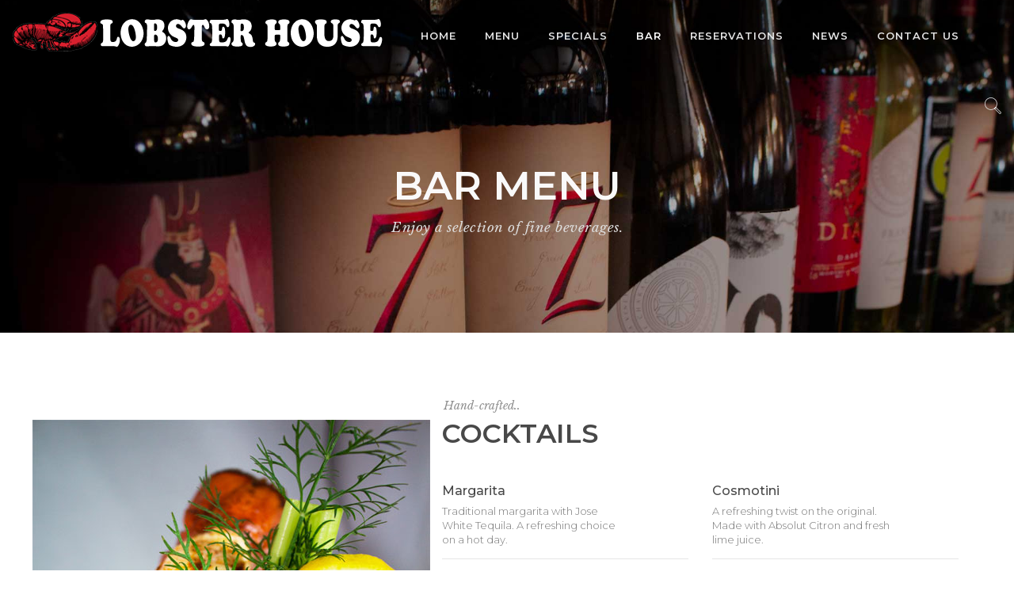

--- FILE ---
content_type: text/html; charset=UTF-8
request_url: https://mylobsterhouse.com/bar/
body_size: 13374
content:
<!DOCTYPE html>
<html dir="ltr" lang="en-US" prefix="og: https://ogp.me/ns#">
<head>
    <meta charset="UTF-8">
    <meta http-equiv="X-UA-Compatible" content="IE=edge,chrome=1">
    <meta name="viewport" content="width=device-width, initial-scale=1">
    <meta name="generator" content="wordpress">
    <link rel="pingback" href="" />
            <link rel="shortcut icon" href="https://mylobsterhouse.com/wp-content/uploads/2016/12/favicon.ico" />
        <title>Bar Menu - Lobster House Seafood Restaurant</title>

		<!-- All in One SEO 4.8.1.1 - aioseo.com -->
	<meta name="description" content="{&quot;main-title&quot;:{&quot;component&quot;:&quot;hc_title&quot;,&quot;id&quot;:&quot;main-title&quot;,&quot;title&quot;:&quot;Our menu&quot;,&quot;subtitle&quot;:&quot;Enjoy a selection of fine beverages.&quot;,&quot;title_content&quot;:{&quot;component&quot;:&quot;hc_title_image&quot;,&quot;id&quot;:&quot;title-image&quot;,&quot;image&quot;:&quot;https://mylobsterhouse.com/wp-content/uploads/2020/03/Bar-menu-top-1024x453.jpg|850|1920|1000408&quot;,&quot;full_screen&quot;:false,&quot;full_screen_height&quot;:&quot;&quot;,&quot;parallax&quot;:true,&quot;bleed&quot;:&quot;&quot;,&quot;ken_burn&quot;:&quot;ken-burn-out&quot;,&quot;overlay&quot;:&quot;&quot;,&quot;breadcrumbs&quot;:false,&quot;white&quot;:true,&quot;position&quot;:&quot;&quot;}},&quot;section_8xj4J&quot;:{&quot;component&quot;:&quot;hc_section&quot;,&quot;id&quot;:&quot;section_8xj4J&quot;,&quot;section_width&quot;:&quot;&quot;,&quot;animation&quot;:&quot;&quot;,&quot;animation_time&quot;:&quot;&quot;,&quot;timeline_animation&quot;:&quot;&quot;,&quot;timeline_delay&quot;:&quot;&quot;,&quot;timeline_order&quot;:&quot;&quot;,&quot;vertical_row&quot;:&quot;&quot;,&quot;box_middle&quot;:&quot;&quot;,&quot;css_classes&quot;:&quot;&quot;,&quot;custom_css_classes&quot;:&quot;&quot;,&quot;custom_css_styles&quot;:&quot;&quot;,&quot;section_content&quot;:[{&quot;component&quot;:&quot;hc_column&quot;,&quot;id&quot;:&quot;column_vLNf2&quot;,&quot;column_width&quot;:&quot;col-md-12&quot;,&quot;animation&quot;:&quot;&quot;,&quot;animation_time&quot;:&quot;&quot;,&quot;timeline_animation&quot;:&quot;&quot;,&quot;timeline_delay&quot;:&quot;&quot;,&quot;timeline_order&quot;:&quot;&quot;,&quot;css_classes&quot;:&quot;&quot;,&quot;custom_css_classes&quot;:&quot;&quot;,&quot;custom_css_styles&quot;:&quot;&quot;,&quot;main_content&quot;:[{&quot;component&quot;:&quot;hc_column&quot;,&quot;id&quot;:&quot;6iWgx&quot;,&quot;column_width&quot;:&quot;col-md-5&quot;,&quot;animation&quot;:&quot;&quot;,&quot;animation_time&quot;:&quot;&quot;,&quot;timeline_animation&quot;:&quot;&quot;,&quot;timeline_delay&quot;:&quot;&quot;,&quot;timeline_order&quot;:&quot;&quot;,&quot;css_classes&quot;:&quot;&quot;,&quot;custom_css_classes&quot;:&quot;&quot;,&quot;custom_css_styles&quot;:&quot;&quot;,&quot;main_content&quot;:[{&quot;component&quot;:&quot;hc_space&quot;,&quot;id&quot;:&quot;saJGd&quot;,&quot;css_classes&quot;:&quot;&quot;,&quot;custom_css_classes&quot;:&quot;&quot;,&quot;custom_css_styles&quot;:&quot;&quot;,&quot;size&quot;:&quot;m&quot;,&quot;height&quot;:&quot;&quot;},{&quot;component&quot;:&quot;hc_image&quot;,&quot;id&quot;:&quot;rRT5A&quot;,&quot;css_classes&quot;:&quot;hidden-sm &quot;,&quot;custom_css_classes&quot;:&quot;abs-image&quot;,&quot;custom_css_styles&quot;:&quot;&quot;,&quot;image&quot;:&quot;https://mylobsterhouse.com/wp-content/uploads/2020/03/Lobster-Bloody-Mary.jpg|716|502|1000413&quot;,&quot;alt&quot;:&quot;&quot;,&quot;thumb_size&quot;:&quot;large&quot;}]},{&quot;component&quot;:&quot;hc_column&quot;,&quot;id&quot;:&quot;lYCtQ&quot;,&quot;column_width&quot;:&quot;col-md-7&quot;,&quot;animation&quot;:&quot;&quot;,&quot;animation_time&quot;:&quot;&quot;,&quot;timeline_animation&quot;:&quot;&quot;,&quot;timeline_delay&quot;:&quot;&quot;,&quot;timeline_order&quot;:&quot;&quot;,&quot;css_classes&quot;:&quot;&quot;,&quot;custom_css_classes&quot;:&quot;&quot;,&quot;custom_css_styles&quot;:&quot;&quot;,&quot;main_content&quot;:[{&quot;component&quot;:&quot;hc_subtitle&quot;,&quot;id&quot;:&quot;zxZeb&quot;,&quot;css_classes&quot;:&quot;&quot;,&quot;custom_css_classes&quot;:&quot;&quot;,&quot;custom_css_styles&quot;:&quot;&quot;,&quot;title&quot;:&quot;COCKTAILS&quot;,&quot;subtitle&quot;:&quot;Hand-crafted..&quot;,&quot;icon&quot;:&quot;&quot;,&quot;style&quot;:&quot;base&quot;,&quot;alignment&quot;:&quot;text-left&quot;,&quot;scroll_top&quot;:true},{&quot;component&quot;:&quot;hc_column&quot;,&quot;id&quot;:&quot;QufYo&quot;,&quot;column_width&quot;:&quot;col-md-6&quot;,&quot;animation&quot;:&quot;&quot;,&quot;animation_time&quot;:&quot;&quot;,&quot;timeline_animation&quot;:&quot;&quot;,&quot;timeline_delay&quot;:&quot;&quot;,&quot;timeline_order&quot;:&quot;&quot;,&quot;css_classes&quot;:&quot;&quot;,&quot;custom_css_classes&quot;:&quot;&quot;,&quot;custom_css_styles&quot;:&quot;&quot;,&quot;main_content&quot;:[{&quot;component&quot;:&quot;hc_text_list&quot;,&quot;id&quot;:&quot;0yUbm&quot;,&quot;css_classes&quot;:&quot;&quot;,&quot;custom_css_classes&quot;:&quot;&quot;,&quot;custom_css_styles&quot;:&quot;&quot;,&quot;rows&quot;:[{&quot;component&quot;:&quot;repeater_item&quot;,&quot;id&quot;:&quot;VmAJh&quot;,&quot;image_link&quot;:&quot;&quot;,&quot;title&quot;:&quot;Margarita&quot;,&quot;subtitle&quot;:&quot;Traditional margarita with Jose White Tequila. A refreshing choice on a hot day.&quot;,&quot;extra&quot;:&quot;&quot;},{&quot;component&quot;:&quot;repeater_item&quot;,&quot;id&quot;:&quot;XeYLA&quot;,&quot;image_link&quot;:&quot;&quot;,&quot;title&quot;:&quot;Strawberry Kiss&quot;,&quot;subtitle&quot;:&quot;Skyy Wild Strawberry Vodka and Absolut Citron muddled with fresh marinated strawberries, tiny splash of soda &amp; garnished with strawberry.&quot;,&quot;extra&quot;:&quot;&quot;},{&quot;component&quot;:&quot;repeater_item&quot;,&quot;id&quot;:&quot;RupyU&quot;,&quot;image_link&quot;:&quot;&quot;,&quot;title&quot;:&quot;Bloody Mary&quot;,&quot;subtitle&quot;:&quot;Old Bay rimmed hurricane glass with our house vodka, Zing Zang Mary mix and garnished" />
	<meta name="robots" content="max-image-preview:large" />
	<link rel="canonical" href="https://mylobsterhouse.com/bar/" />
	<meta name="generator" content="All in One SEO (AIOSEO) 4.8.1.1" />
		<meta property="og:locale" content="en_US" />
		<meta property="og:site_name" content="Lobster House Seafood Restaurant - Fresh local seafood and live lobster" />
		<meta property="og:type" content="article" />
		<meta property="og:title" content="Bar Menu - Lobster House Seafood Restaurant" />
		<meta property="og:description" content="{&quot;main-title&quot;:{&quot;component&quot;:&quot;hc_title&quot;,&quot;id&quot;:&quot;main-title&quot;,&quot;title&quot;:&quot;Our menu&quot;,&quot;subtitle&quot;:&quot;Enjoy a selection of fine beverages.&quot;,&quot;title_content&quot;:{&quot;component&quot;:&quot;hc_title_image&quot;,&quot;id&quot;:&quot;title-image&quot;,&quot;image&quot;:&quot;https://mylobsterhouse.com/wp-content/uploads/2020/03/Bar-menu-top-1024x453.jpg|850|1920|1000408&quot;,&quot;full_screen&quot;:false,&quot;full_screen_height&quot;:&quot;&quot;,&quot;parallax&quot;:true,&quot;bleed&quot;:&quot;&quot;,&quot;ken_burn&quot;:&quot;ken-burn-out&quot;,&quot;overlay&quot;:&quot;&quot;,&quot;breadcrumbs&quot;:false,&quot;white&quot;:true,&quot;position&quot;:&quot;&quot;}},&quot;section_8xj4J&quot;:{&quot;component&quot;:&quot;hc_section&quot;,&quot;id&quot;:&quot;section_8xj4J&quot;,&quot;section_width&quot;:&quot;&quot;,&quot;animation&quot;:&quot;&quot;,&quot;animation_time&quot;:&quot;&quot;,&quot;timeline_animation&quot;:&quot;&quot;,&quot;timeline_delay&quot;:&quot;&quot;,&quot;timeline_order&quot;:&quot;&quot;,&quot;vertical_row&quot;:&quot;&quot;,&quot;box_middle&quot;:&quot;&quot;,&quot;css_classes&quot;:&quot;&quot;,&quot;custom_css_classes&quot;:&quot;&quot;,&quot;custom_css_styles&quot;:&quot;&quot;,&quot;section_content&quot;:[{&quot;component&quot;:&quot;hc_column&quot;,&quot;id&quot;:&quot;column_vLNf2&quot;,&quot;column_width&quot;:&quot;col-md-12&quot;,&quot;animation&quot;:&quot;&quot;,&quot;animation_time&quot;:&quot;&quot;,&quot;timeline_animation&quot;:&quot;&quot;,&quot;timeline_delay&quot;:&quot;&quot;,&quot;timeline_order&quot;:&quot;&quot;,&quot;css_classes&quot;:&quot;&quot;,&quot;custom_css_classes&quot;:&quot;&quot;,&quot;custom_css_styles&quot;:&quot;&quot;,&quot;main_content&quot;:[{&quot;component&quot;:&quot;hc_column&quot;,&quot;id&quot;:&quot;6iWgx&quot;,&quot;column_width&quot;:&quot;col-md-5&quot;,&quot;animation&quot;:&quot;&quot;,&quot;animation_time&quot;:&quot;&quot;,&quot;timeline_animation&quot;:&quot;&quot;,&quot;timeline_delay&quot;:&quot;&quot;,&quot;timeline_order&quot;:&quot;&quot;,&quot;css_classes&quot;:&quot;&quot;,&quot;custom_css_classes&quot;:&quot;&quot;,&quot;custom_css_styles&quot;:&quot;&quot;,&quot;main_content&quot;:[{&quot;component&quot;:&quot;hc_space&quot;,&quot;id&quot;:&quot;saJGd&quot;,&quot;css_classes&quot;:&quot;&quot;,&quot;custom_css_classes&quot;:&quot;&quot;,&quot;custom_css_styles&quot;:&quot;&quot;,&quot;size&quot;:&quot;m&quot;,&quot;height&quot;:&quot;&quot;},{&quot;component&quot;:&quot;hc_image&quot;,&quot;id&quot;:&quot;rRT5A&quot;,&quot;css_classes&quot;:&quot;hidden-sm &quot;,&quot;custom_css_classes&quot;:&quot;abs-image&quot;,&quot;custom_css_styles&quot;:&quot;&quot;,&quot;image&quot;:&quot;https://mylobsterhouse.com/wp-content/uploads/2020/03/Lobster-Bloody-Mary.jpg|716|502|1000413&quot;,&quot;alt&quot;:&quot;&quot;,&quot;thumb_size&quot;:&quot;large&quot;}]},{&quot;component&quot;:&quot;hc_column&quot;,&quot;id&quot;:&quot;lYCtQ&quot;,&quot;column_width&quot;:&quot;col-md-7&quot;,&quot;animation&quot;:&quot;&quot;,&quot;animation_time&quot;:&quot;&quot;,&quot;timeline_animation&quot;:&quot;&quot;,&quot;timeline_delay&quot;:&quot;&quot;,&quot;timeline_order&quot;:&quot;&quot;,&quot;css_classes&quot;:&quot;&quot;,&quot;custom_css_classes&quot;:&quot;&quot;,&quot;custom_css_styles&quot;:&quot;&quot;,&quot;main_content&quot;:[{&quot;component&quot;:&quot;hc_subtitle&quot;,&quot;id&quot;:&quot;zxZeb&quot;,&quot;css_classes&quot;:&quot;&quot;,&quot;custom_css_classes&quot;:&quot;&quot;,&quot;custom_css_styles&quot;:&quot;&quot;,&quot;title&quot;:&quot;COCKTAILS&quot;,&quot;subtitle&quot;:&quot;Hand-crafted..&quot;,&quot;icon&quot;:&quot;&quot;,&quot;style&quot;:&quot;base&quot;,&quot;alignment&quot;:&quot;text-left&quot;,&quot;scroll_top&quot;:true},{&quot;component&quot;:&quot;hc_column&quot;,&quot;id&quot;:&quot;QufYo&quot;,&quot;column_width&quot;:&quot;col-md-6&quot;,&quot;animation&quot;:&quot;&quot;,&quot;animation_time&quot;:&quot;&quot;,&quot;timeline_animation&quot;:&quot;&quot;,&quot;timeline_delay&quot;:&quot;&quot;,&quot;timeline_order&quot;:&quot;&quot;,&quot;css_classes&quot;:&quot;&quot;,&quot;custom_css_classes&quot;:&quot;&quot;,&quot;custom_css_styles&quot;:&quot;&quot;,&quot;main_content&quot;:[{&quot;component&quot;:&quot;hc_text_list&quot;,&quot;id&quot;:&quot;0yUbm&quot;,&quot;css_classes&quot;:&quot;&quot;,&quot;custom_css_classes&quot;:&quot;&quot;,&quot;custom_css_styles&quot;:&quot;&quot;,&quot;rows&quot;:[{&quot;component&quot;:&quot;repeater_item&quot;,&quot;id&quot;:&quot;VmAJh&quot;,&quot;image_link&quot;:&quot;&quot;,&quot;title&quot;:&quot;Margarita&quot;,&quot;subtitle&quot;:&quot;Traditional margarita with Jose White Tequila. A refreshing choice on a hot day.&quot;,&quot;extra&quot;:&quot;&quot;},{&quot;component&quot;:&quot;repeater_item&quot;,&quot;id&quot;:&quot;XeYLA&quot;,&quot;image_link&quot;:&quot;&quot;,&quot;title&quot;:&quot;Strawberry Kiss&quot;,&quot;subtitle&quot;:&quot;Skyy Wild Strawberry Vodka and Absolut Citron muddled with fresh marinated strawberries, tiny splash of soda &amp; garnished with strawberry.&quot;,&quot;extra&quot;:&quot;&quot;},{&quot;component&quot;:&quot;repeater_item&quot;,&quot;id&quot;:&quot;RupyU&quot;,&quot;image_link&quot;:&quot;&quot;,&quot;title&quot;:&quot;Bloody Mary&quot;,&quot;subtitle&quot;:&quot;Old Bay rimmed hurricane glass with our house vodka, Zing Zang Mary mix and garnished" />
		<meta property="og:url" content="https://mylobsterhouse.com/bar/" />
		<meta property="article:published_time" content="2020-03-06T18:38:37+00:00" />
		<meta property="article:modified_time" content="2024-06-22T00:41:00+00:00" />
		<meta name="twitter:card" content="summary" />
		<meta name="twitter:title" content="Bar Menu - Lobster House Seafood Restaurant" />
		<meta name="twitter:description" content="{&quot;main-title&quot;:{&quot;component&quot;:&quot;hc_title&quot;,&quot;id&quot;:&quot;main-title&quot;,&quot;title&quot;:&quot;Our menu&quot;,&quot;subtitle&quot;:&quot;Enjoy a selection of fine beverages.&quot;,&quot;title_content&quot;:{&quot;component&quot;:&quot;hc_title_image&quot;,&quot;id&quot;:&quot;title-image&quot;,&quot;image&quot;:&quot;https://mylobsterhouse.com/wp-content/uploads/2020/03/Bar-menu-top-1024x453.jpg|850|1920|1000408&quot;,&quot;full_screen&quot;:false,&quot;full_screen_height&quot;:&quot;&quot;,&quot;parallax&quot;:true,&quot;bleed&quot;:&quot;&quot;,&quot;ken_burn&quot;:&quot;ken-burn-out&quot;,&quot;overlay&quot;:&quot;&quot;,&quot;breadcrumbs&quot;:false,&quot;white&quot;:true,&quot;position&quot;:&quot;&quot;}},&quot;section_8xj4J&quot;:{&quot;component&quot;:&quot;hc_section&quot;,&quot;id&quot;:&quot;section_8xj4J&quot;,&quot;section_width&quot;:&quot;&quot;,&quot;animation&quot;:&quot;&quot;,&quot;animation_time&quot;:&quot;&quot;,&quot;timeline_animation&quot;:&quot;&quot;,&quot;timeline_delay&quot;:&quot;&quot;,&quot;timeline_order&quot;:&quot;&quot;,&quot;vertical_row&quot;:&quot;&quot;,&quot;box_middle&quot;:&quot;&quot;,&quot;css_classes&quot;:&quot;&quot;,&quot;custom_css_classes&quot;:&quot;&quot;,&quot;custom_css_styles&quot;:&quot;&quot;,&quot;section_content&quot;:[{&quot;component&quot;:&quot;hc_column&quot;,&quot;id&quot;:&quot;column_vLNf2&quot;,&quot;column_width&quot;:&quot;col-md-12&quot;,&quot;animation&quot;:&quot;&quot;,&quot;animation_time&quot;:&quot;&quot;,&quot;timeline_animation&quot;:&quot;&quot;,&quot;timeline_delay&quot;:&quot;&quot;,&quot;timeline_order&quot;:&quot;&quot;,&quot;css_classes&quot;:&quot;&quot;,&quot;custom_css_classes&quot;:&quot;&quot;,&quot;custom_css_styles&quot;:&quot;&quot;,&quot;main_content&quot;:[{&quot;component&quot;:&quot;hc_column&quot;,&quot;id&quot;:&quot;6iWgx&quot;,&quot;column_width&quot;:&quot;col-md-5&quot;,&quot;animation&quot;:&quot;&quot;,&quot;animation_time&quot;:&quot;&quot;,&quot;timeline_animation&quot;:&quot;&quot;,&quot;timeline_delay&quot;:&quot;&quot;,&quot;timeline_order&quot;:&quot;&quot;,&quot;css_classes&quot;:&quot;&quot;,&quot;custom_css_classes&quot;:&quot;&quot;,&quot;custom_css_styles&quot;:&quot;&quot;,&quot;main_content&quot;:[{&quot;component&quot;:&quot;hc_space&quot;,&quot;id&quot;:&quot;saJGd&quot;,&quot;css_classes&quot;:&quot;&quot;,&quot;custom_css_classes&quot;:&quot;&quot;,&quot;custom_css_styles&quot;:&quot;&quot;,&quot;size&quot;:&quot;m&quot;,&quot;height&quot;:&quot;&quot;},{&quot;component&quot;:&quot;hc_image&quot;,&quot;id&quot;:&quot;rRT5A&quot;,&quot;css_classes&quot;:&quot;hidden-sm &quot;,&quot;custom_css_classes&quot;:&quot;abs-image&quot;,&quot;custom_css_styles&quot;:&quot;&quot;,&quot;image&quot;:&quot;https://mylobsterhouse.com/wp-content/uploads/2020/03/Lobster-Bloody-Mary.jpg|716|502|1000413&quot;,&quot;alt&quot;:&quot;&quot;,&quot;thumb_size&quot;:&quot;large&quot;}]},{&quot;component&quot;:&quot;hc_column&quot;,&quot;id&quot;:&quot;lYCtQ&quot;,&quot;column_width&quot;:&quot;col-md-7&quot;,&quot;animation&quot;:&quot;&quot;,&quot;animation_time&quot;:&quot;&quot;,&quot;timeline_animation&quot;:&quot;&quot;,&quot;timeline_delay&quot;:&quot;&quot;,&quot;timeline_order&quot;:&quot;&quot;,&quot;css_classes&quot;:&quot;&quot;,&quot;custom_css_classes&quot;:&quot;&quot;,&quot;custom_css_styles&quot;:&quot;&quot;,&quot;main_content&quot;:[{&quot;component&quot;:&quot;hc_subtitle&quot;,&quot;id&quot;:&quot;zxZeb&quot;,&quot;css_classes&quot;:&quot;&quot;,&quot;custom_css_classes&quot;:&quot;&quot;,&quot;custom_css_styles&quot;:&quot;&quot;,&quot;title&quot;:&quot;COCKTAILS&quot;,&quot;subtitle&quot;:&quot;Hand-crafted..&quot;,&quot;icon&quot;:&quot;&quot;,&quot;style&quot;:&quot;base&quot;,&quot;alignment&quot;:&quot;text-left&quot;,&quot;scroll_top&quot;:true},{&quot;component&quot;:&quot;hc_column&quot;,&quot;id&quot;:&quot;QufYo&quot;,&quot;column_width&quot;:&quot;col-md-6&quot;,&quot;animation&quot;:&quot;&quot;,&quot;animation_time&quot;:&quot;&quot;,&quot;timeline_animation&quot;:&quot;&quot;,&quot;timeline_delay&quot;:&quot;&quot;,&quot;timeline_order&quot;:&quot;&quot;,&quot;css_classes&quot;:&quot;&quot;,&quot;custom_css_classes&quot;:&quot;&quot;,&quot;custom_css_styles&quot;:&quot;&quot;,&quot;main_content&quot;:[{&quot;component&quot;:&quot;hc_text_list&quot;,&quot;id&quot;:&quot;0yUbm&quot;,&quot;css_classes&quot;:&quot;&quot;,&quot;custom_css_classes&quot;:&quot;&quot;,&quot;custom_css_styles&quot;:&quot;&quot;,&quot;rows&quot;:[{&quot;component&quot;:&quot;repeater_item&quot;,&quot;id&quot;:&quot;VmAJh&quot;,&quot;image_link&quot;:&quot;&quot;,&quot;title&quot;:&quot;Margarita&quot;,&quot;subtitle&quot;:&quot;Traditional margarita with Jose White Tequila. A refreshing choice on a hot day.&quot;,&quot;extra&quot;:&quot;&quot;},{&quot;component&quot;:&quot;repeater_item&quot;,&quot;id&quot;:&quot;XeYLA&quot;,&quot;image_link&quot;:&quot;&quot;,&quot;title&quot;:&quot;Strawberry Kiss&quot;,&quot;subtitle&quot;:&quot;Skyy Wild Strawberry Vodka and Absolut Citron muddled with fresh marinated strawberries, tiny splash of soda &amp; garnished with strawberry.&quot;,&quot;extra&quot;:&quot;&quot;},{&quot;component&quot;:&quot;repeater_item&quot;,&quot;id&quot;:&quot;RupyU&quot;,&quot;image_link&quot;:&quot;&quot;,&quot;title&quot;:&quot;Bloody Mary&quot;,&quot;subtitle&quot;:&quot;Old Bay rimmed hurricane glass with our house vodka, Zing Zang Mary mix and garnished" />
		<script type="application/ld+json" class="aioseo-schema">
			{"@context":"https:\/\/schema.org","@graph":[{"@type":"BreadcrumbList","@id":"https:\/\/mylobsterhouse.com\/bar\/#breadcrumblist","itemListElement":[{"@type":"ListItem","@id":"https:\/\/mylobsterhouse.com\/#listItem","position":1,"name":"Home","item":"https:\/\/mylobsterhouse.com\/","nextItem":{"@type":"ListItem","@id":"https:\/\/mylobsterhouse.com\/bar\/#listItem","name":"Bar Menu"}},{"@type":"ListItem","@id":"https:\/\/mylobsterhouse.com\/bar\/#listItem","position":2,"name":"Bar Menu","previousItem":{"@type":"ListItem","@id":"https:\/\/mylobsterhouse.com\/#listItem","name":"Home"}}]},{"@type":"Organization","@id":"https:\/\/mylobsterhouse.com\/#organization","name":"Lobster House Seafood Restaurant","description":"Fresh local seafood and live lobster","url":"https:\/\/mylobsterhouse.com\/"},{"@type":"WebPage","@id":"https:\/\/mylobsterhouse.com\/bar\/#webpage","url":"https:\/\/mylobsterhouse.com\/bar\/","name":"Bar Menu - Lobster House Seafood Restaurant","description":"{\"main-title\":{\"component\":\"hc_title\",\"id\":\"main-title\",\"title\":\"Our menu\",\"subtitle\":\"Enjoy a selection of fine beverages.\",\"title_content\":{\"component\":\"hc_title_image\",\"id\":\"title-image\",\"image\":\"https:\/\/mylobsterhouse.com\/wp-content\/uploads\/2020\/03\/Bar-menu-top-1024x453.jpg|850|1920|1000408\",\"full_screen\":false,\"full_screen_height\":\"\",\"parallax\":true,\"bleed\":\"\",\"ken_burn\":\"ken-burn-out\",\"overlay\":\"\",\"breadcrumbs\":false,\"white\":true,\"position\":\"\"}},\"section_8xj4J\":{\"component\":\"hc_section\",\"id\":\"section_8xj4J\",\"section_width\":\"\",\"animation\":\"\",\"animation_time\":\"\",\"timeline_animation\":\"\",\"timeline_delay\":\"\",\"timeline_order\":\"\",\"vertical_row\":\"\",\"box_middle\":\"\",\"css_classes\":\"\",\"custom_css_classes\":\"\",\"custom_css_styles\":\"\",\"section_content\":[{\"component\":\"hc_column\",\"id\":\"column_vLNf2\",\"column_width\":\"col-md-12\",\"animation\":\"\",\"animation_time\":\"\",\"timeline_animation\":\"\",\"timeline_delay\":\"\",\"timeline_order\":\"\",\"css_classes\":\"\",\"custom_css_classes\":\"\",\"custom_css_styles\":\"\",\"main_content\":[{\"component\":\"hc_column\",\"id\":\"6iWgx\",\"column_width\":\"col-md-5\",\"animation\":\"\",\"animation_time\":\"\",\"timeline_animation\":\"\",\"timeline_delay\":\"\",\"timeline_order\":\"\",\"css_classes\":\"\",\"custom_css_classes\":\"\",\"custom_css_styles\":\"\",\"main_content\":[{\"component\":\"hc_space\",\"id\":\"saJGd\",\"css_classes\":\"\",\"custom_css_classes\":\"\",\"custom_css_styles\":\"\",\"size\":\"m\",\"height\":\"\"},{\"component\":\"hc_image\",\"id\":\"rRT5A\",\"css_classes\":\"hidden-sm \",\"custom_css_classes\":\"abs-image\",\"custom_css_styles\":\"\",\"image\":\"https:\/\/mylobsterhouse.com\/wp-content\/uploads\/2020\/03\/Lobster-Bloody-Mary.jpg|716|502|1000413\",\"alt\":\"\",\"thumb_size\":\"large\"}]},{\"component\":\"hc_column\",\"id\":\"lYCtQ\",\"column_width\":\"col-md-7\",\"animation\":\"\",\"animation_time\":\"\",\"timeline_animation\":\"\",\"timeline_delay\":\"\",\"timeline_order\":\"\",\"css_classes\":\"\",\"custom_css_classes\":\"\",\"custom_css_styles\":\"\",\"main_content\":[{\"component\":\"hc_subtitle\",\"id\":\"zxZeb\",\"css_classes\":\"\",\"custom_css_classes\":\"\",\"custom_css_styles\":\"\",\"title\":\"COCKTAILS\",\"subtitle\":\"Hand-crafted..\",\"icon\":\"\",\"style\":\"base\",\"alignment\":\"text-left\",\"scroll_top\":true},{\"component\":\"hc_column\",\"id\":\"QufYo\",\"column_width\":\"col-md-6\",\"animation\":\"\",\"animation_time\":\"\",\"timeline_animation\":\"\",\"timeline_delay\":\"\",\"timeline_order\":\"\",\"css_classes\":\"\",\"custom_css_classes\":\"\",\"custom_css_styles\":\"\",\"main_content\":[{\"component\":\"hc_text_list\",\"id\":\"0yUbm\",\"css_classes\":\"\",\"custom_css_classes\":\"\",\"custom_css_styles\":\"\",\"rows\":[{\"component\":\"repeater_item\",\"id\":\"VmAJh\",\"image_link\":\"\",\"title\":\"Margarita\",\"subtitle\":\"Traditional margarita with Jose White Tequila. A refreshing choice on a hot day.\",\"extra\":\"\"},{\"component\":\"repeater_item\",\"id\":\"XeYLA\",\"image_link\":\"\",\"title\":\"Strawberry Kiss\",\"subtitle\":\"Skyy Wild Strawberry Vodka and Absolut Citron muddled with fresh marinated strawberries, tiny splash of soda & garnished with strawberry.\",\"extra\":\"\"},{\"component\":\"repeater_item\",\"id\":\"RupyU\",\"image_link\":\"\",\"title\":\"Bloody Mary\",\"subtitle\":\"Old Bay rimmed hurricane glass with our house vodka, Zing Zang Mary mix and garnished","inLanguage":"en-US","isPartOf":{"@id":"https:\/\/mylobsterhouse.com\/#website"},"breadcrumb":{"@id":"https:\/\/mylobsterhouse.com\/bar\/#breadcrumblist"},"datePublished":"2020-03-06T18:38:37-05:00","dateModified":"2024-06-21T20:41:00-04:00"},{"@type":"WebSite","@id":"https:\/\/mylobsterhouse.com\/#website","url":"https:\/\/mylobsterhouse.com\/","name":"Lobster House Seafood Restaurant","description":"Fresh local seafood and live lobster","inLanguage":"en-US","publisher":{"@id":"https:\/\/mylobsterhouse.com\/#organization"}}]}
		</script>
		<!-- All in One SEO -->

<link rel='dns-prefetch' href='//www.googletagmanager.com' />
<link rel='dns-prefetch' href='//maxcdn.bootstrapcdn.com' />
<link rel='dns-prefetch' href='//fonts.googleapis.com' />
<link rel='dns-prefetch' href='//s.w.org' />
<link rel="alternate" type="application/rss+xml" title="Lobster House Seafood Restaurant &raquo; Feed" href="https://mylobsterhouse.com/feed/" />
<link rel="alternate" type="application/rss+xml" title="Lobster House Seafood Restaurant &raquo; Comments Feed" href="https://mylobsterhouse.com/comments/feed/" />
		<script type="text/javascript">
			window._wpemojiSettings = {"baseUrl":"https:\/\/s.w.org\/images\/core\/emoji\/13.1.0\/72x72\/","ext":".png","svgUrl":"https:\/\/s.w.org\/images\/core\/emoji\/13.1.0\/svg\/","svgExt":".svg","source":{"concatemoji":"https:\/\/mylobsterhouse.com\/wp-includes\/js\/wp-emoji-release.min.js?ver=5.8.2"}};
			!function(e,a,t){var n,r,o,i=a.createElement("canvas"),p=i.getContext&&i.getContext("2d");function s(e,t){var a=String.fromCharCode;p.clearRect(0,0,i.width,i.height),p.fillText(a.apply(this,e),0,0);e=i.toDataURL();return p.clearRect(0,0,i.width,i.height),p.fillText(a.apply(this,t),0,0),e===i.toDataURL()}function c(e){var t=a.createElement("script");t.src=e,t.defer=t.type="text/javascript",a.getElementsByTagName("head")[0].appendChild(t)}for(o=Array("flag","emoji"),t.supports={everything:!0,everythingExceptFlag:!0},r=0;r<o.length;r++)t.supports[o[r]]=function(e){if(!p||!p.fillText)return!1;switch(p.textBaseline="top",p.font="600 32px Arial",e){case"flag":return s([127987,65039,8205,9895,65039],[127987,65039,8203,9895,65039])?!1:!s([55356,56826,55356,56819],[55356,56826,8203,55356,56819])&&!s([55356,57332,56128,56423,56128,56418,56128,56421,56128,56430,56128,56423,56128,56447],[55356,57332,8203,56128,56423,8203,56128,56418,8203,56128,56421,8203,56128,56430,8203,56128,56423,8203,56128,56447]);case"emoji":return!s([10084,65039,8205,55357,56613],[10084,65039,8203,55357,56613])}return!1}(o[r]),t.supports.everything=t.supports.everything&&t.supports[o[r]],"flag"!==o[r]&&(t.supports.everythingExceptFlag=t.supports.everythingExceptFlag&&t.supports[o[r]]);t.supports.everythingExceptFlag=t.supports.everythingExceptFlag&&!t.supports.flag,t.DOMReady=!1,t.readyCallback=function(){t.DOMReady=!0},t.supports.everything||(n=function(){t.readyCallback()},a.addEventListener?(a.addEventListener("DOMContentLoaded",n,!1),e.addEventListener("load",n,!1)):(e.attachEvent("onload",n),a.attachEvent("onreadystatechange",function(){"complete"===a.readyState&&t.readyCallback()})),(n=t.source||{}).concatemoji?c(n.concatemoji):n.wpemoji&&n.twemoji&&(c(n.twemoji),c(n.wpemoji)))}(window,document,window._wpemojiSettings);
		</script>
		<style type="text/css">
img.wp-smiley,
img.emoji {
	display: inline !important;
	border: none !important;
	box-shadow: none !important;
	height: 1em !important;
	width: 1em !important;
	margin: 0 .07em !important;
	vertical-align: -0.1em !important;
	background: none !important;
	padding: 0 !important;
}
</style>
	<link rel='stylesheet' id='wp-block-library-css'  href='https://mylobsterhouse.com/wp-includes/css/dist/block-library/style.min.css?ver=5.8.2' type='text/css' media='all' />
<link rel='stylesheet' id='contact-form-7-css'  href='https://mylobsterhouse.com/wp-content/plugins/contact-form-7/includes/css/styles.css?ver=5.5.3' type='text/css' media='all' />
<link rel='stylesheet' id='cff-css'  href='https://mylobsterhouse.com/wp-content/plugins/custom-facebook-feed-pro/css/cff-style.css?ver=3.10.4' type='text/css' media='all' />
<link rel='stylesheet' id='sb-font-awesome-css'  href='https://maxcdn.bootstrapcdn.com/font-awesome/4.7.0/css/font-awesome.min.css?ver=5.8.2' type='text/css' media='all' />
<link rel='stylesheet' id='hc-bootstrap-css'  href='https://mylobsterhouse.com/wp-content/plugins/hybrid-composer/scripts/bootstrap/css/bootstrap.css?ver=1.0' type='text/css' media='all' />
<link rel='stylesheet' id='hc-style-css'  href='https://mylobsterhouse.com/wp-content/plugins/hybrid-composer/style.css?ver=1.0' type='text/css' media='all' />
<link rel='stylesheet' id='hc-animations-css'  href='https://mylobsterhouse.com/wp-content/plugins/hybrid-composer/css/animations.css?ver=1.0' type='text/css' media='all' />
<link rel='stylesheet' id='hc-scripts/magnific-popup.css-css'  href='https://mylobsterhouse.com/wp-content/plugins/hybrid-composer/scripts/magnific-popup.css?ver=1.0' type='text/css' media='all' />
<link rel='stylesheet' id='hc-css/components.css-css'  href='https://mylobsterhouse.com/wp-content/plugins/hybrid-composer/css/components.css?ver=1.0' type='text/css' media='all' />
<link rel='stylesheet' id='icons-mind-line-css'  href='https://mylobsterhouse.com/wp-content/plugins/hybrid-composer/scripts/iconsmind/line-icons.min.css?ver=1.0' type='text/css' media='all' />
<link rel='stylesheet' id='hc_css_skin-css'  href='https://mylobsterhouse.com/wp-content/themes/gourmet/skin.css?ver=1.0' type='text/css' media='all' />
<style id='hc_css_skin-inline-css' type='text/css'>
.advs-box-top-icon .icon.circle, .btn.btn-border, .btn-default i, .btn i, .btn-text i, .list-texts li b, .side-menu i, .accordion-list .list-group-item > a.active, .img-box.i-bottom i:before, .accordion-list .list-group-item:after, .pricing-table .pricing-price span, .btn-text, .dropdown-menu > li > a:before, .navbar-nav > li.dropdown > a:after, .nav-pills > li > a:hover, .fa-li, i.icon, .counter-inverse .icon-box-cell p, i.square, i.circle, .niche-box-testimonails > h5 span, .timeline small a.collapse-button:hover, li.panel-item .fa-li, .fullpage-menu li.active i, .fullpage-menu li.active span, .fullpage-menu li:hover i, .fullpage-menu li:hover span, .social-group i.circle, .icon-list .list-item i, .accordion-list .list-group-item > a:hover, .side-menu > li.active > a > i, .navbar-default .navbar-nav > .active > a {
    color: rgb(72, 72, 72);
}

.shop-menu .cart-buttons a:hover, .mi-menu ul li > a:hover, .mi-menu ul li.active > a, .mi-menu ul li > a:hover i, .mi-menu ul li.active > a i, .pricing-table .pricing-price, .list-group-item.pricing-price:hover, .nav-tabs > li:hover > a, .nav-tabs > li:hover > a i, .nav-tabs > li.active > a, .nav-tabs > li.active > a i, .list-group-item:not(.active):hover > a:not(.btn), header .btn-search:hover, .nav.ms-minimal > li.active > a, .icon-background.boxed-inverse:not(.bg-color) .i-background, .icon-box-cell > i, .advs-box.boxed a.btn, .advs-box.boxed a i, .dropdown.btn-group .active > a, .bootgrid-header .dropdown-item:hover, .white .box-side-icon-small .icon-box i, .btn-text:hover, .advs-box-top-icon.boxed-inverse .icon, .advs-box-top-icon.boxed .btn, .footer-minimal .footer-title, .advs-box-top-icon.boxed .circle-button, .white .text-color, .text-color, .boxed .circle-button:hover i, .btn-text i, .boxed .circle-button, .pagination > .active > a, .pagination > li > a:hover, .datepicker-panel > ul > li:hover, .adv-img-button-content .caption i, .social-line .social-group i.circle:hover, .white .icon-box-cell > i.square, .white .icon-box-cell > i.circle, .white .pagination > li > a:hover, .white .pagination > .active > a, .white.advs-box-blog .tag-row span:after, .white.niche-box-post .tag-row span:after {
    color: rgb(72, 72, 72) !important;
}

div .woocommerce a.button.alt,.btn-border:after, .nav-tabs > li > a:before, .advs-box-top-icon-img.boxed:not(.niche-box-post):after, .advs-box-blog.boxed:after, .timeline > li > .timeline-badge, .social-group i.circle, .social-button i.circle, .bg-color, .home-fullpage p, .home-fullpage a:hover, .timeline > li:hover > .timeline-badge, ul.side-menu li.active:before, #twosides-menu, .subline-bar, .accordion-list .list-group-item:before, .advs-box-multiple div.circle, .box-social-page, .btn, .circle-button .navbar-inner .nav:not(.ms-rounded) li a:before, .timeline > li:hover > .timeline-badge {
    background-color: rgb(72, 72, 72);
}

div .woocommerce a.button.alt:hover,[class*="col-md-"].boxed, .fa-angle-up.scroll-top, .call-action-box, .ul-dots li:before, .flex-control-paging li a.flex-active, .header-bootstrap, .flex-control-paging li a:hover, .progress-bar, .btn-default:active, .btn-default.active, .open > .dropdown-toggle.btn-default, .adv-img-half-content .sub-text, .ot-dtp-picker .ot-dtp-picker-button:hover {
    background-color: rgb(46, 46, 46) !important;
}

.niche-box-testimonails-cloud.box-black p {
    background-color: rgb(72, 72, 72) !important;
}

.white .btn:not(.btn-border), .nav.inner.ms-rounded li a, .nav-pills > li > a {
    background-color: rgb(72, 72, 72) !important;
    border-color: rgb(72, 72, 72) !important;
}

    .btn:not(.btn-border):hover, .white .btn:not(.btn-border):hover, .nav.inner.ms-rounded li a:hover, .nav-pills > li > a:hover, .nav-pills > li.active > a, .advs-box.boxed, [class*="col-md-"].boxed {
        background-color: rgb(46, 46, 46) !important;
        border-color: rgb(46, 46, 46) !important;
    }

div.adv-img-side-content .btn:hover, .list-items .list-item span, div.adv-img-side-content .btn:hover i, .datepicker-panel > ul > li.picked, .datepicker-panel > ul > li.picked:hover {
    border-color: rgb(46, 46, 46) !important;
    color: rgb(46, 46, 46) !important;
}

.ot-dtp-picker .ot-dtp-picker-button {
    background-color: rgb(72, 72, 72) !important;
    box-shadow: 0 0 0 1px rgb(72, 72, 72) !important;
}

.niche-box-post.boxed .block-infos {
    border-color: rgb(72, 72, 72) !important;
}

.circle-button, .btn-border, .btn, .social-group i.circle, .social-button i.circle {
    border-color: rgb(72, 72, 72);
}

.tab-box > .panel, .niche-box-team .content-box hr, hr.e, .datepicker-top-left, .datepicker-top-right {
    border-top-color: rgb(72, 72, 72) !important;
}

.title-base.text-left p .img-box.adv-img-half-content .caption {
    border-left-color: rgb(72, 72, 72) !important;
}

.list-items .list-item:hover, .title-modern h2, .tab-box.inverse .panel, .datepicker-top-left:before, .datepicker-top-right:before, .navbar .nav > li.active {
    border-bottom-color: rgb(72, 72, 72) !important;
}


.subline-bar li:hover, .navbar-default .navbar-toggle:hover, .navbar-default .navbar-toggle:focus, .btn:hover {
    background-color: rgb(46, 46, 46) !important;
}

.white .btn-border:hover {
    color: rgb(46, 46, 46) !important;
}

.btn-border:hover {
    border-color: rgb(46, 46, 46) !important;
}

.advs-box-top-icon.boxed .icon {
    background-color: rgb(46, 46, 46) !important;
    border-color: rgb(46, 46, 46) !important;
}

.btn:hover, body div .btn.white:hover, .nav.ms-minimal > li.active > a, .nav.ms-minimal > li:hover > a {
    border-color: rgb(46, 46, 46) !important;
}
</style>
<link rel='stylesheet' id='hc_css_custom-css'  href='https://mylobsterhouse.com/wp-content/plugins/hybrid-composer/custom/custom.css?ver=1.0' type='text/css' media='all' />
<link rel='stylesheet' id='google-font-css'  href='https://fonts.googleapis.com/css?family=Libre+Baskerville%3A400%2C400i%7CMontserrat%3A300%2C400%2C500%2C600&#038;ver=1.0' type='text/css' media='all' />
<link rel='stylesheet' id='rs-plugin-settings-css'  href='https://mylobsterhouse.com/wp-content/plugins/revslider/public/assets/css/settings.css?ver=5.4.5' type='text/css' media='all' />
<style id='rs-plugin-settings-inline-css' type='text/css'>
#rs-demo-id {}
</style>
<link rel='stylesheet' id='parent-style-css'  href='https://mylobsterhouse.com/wp-content/themes/gourmet-child/style.css?ver=5.8.2' type='text/css' media='all' />
<link rel='stylesheet' id='dtpicker-css'  href='https://mylobsterhouse.com/wp-content/plugins/date-time-picker-field/assets/js/vendor/datetimepicker/jquery.datetimepicker.min.css?ver=5.8.2' type='text/css' media='all' />
<script type='text/javascript' src='https://mylobsterhouse.com/wp-includes/js/jquery/jquery.min.js?ver=3.6.0' id='jquery-core-js'></script>
<script type='text/javascript' src='https://mylobsterhouse.com/wp-includes/js/jquery/jquery-migrate.min.js?ver=3.3.2' id='jquery-migrate-js'></script>
<script type='text/javascript' src='https://mylobsterhouse.com/wp-content/plugins/revslider/public/assets/js/jquery.themepunch.tools.min.js?ver=5.4.5' id='tp-tools-js'></script>
<script type='text/javascript' src='https://mylobsterhouse.com/wp-content/plugins/revslider/public/assets/js/jquery.themepunch.revolution.min.js?ver=5.4.5' id='revmin-js'></script>

<!-- Google Analytics snippet added by Site Kit -->
<script type='text/javascript' src='https://www.googletagmanager.com/gtag/js?id=GT-TBWHQPR' id='google_gtagjs-js' async></script>
<script type='text/javascript' id='google_gtagjs-js-after'>
window.dataLayer = window.dataLayer || [];function gtag(){dataLayer.push(arguments);}
gtag('set', 'linker', {"domains":["mylobsterhouse.com"]} );
gtag("js", new Date());
gtag("set", "developer_id.dZTNiMT", true);
gtag("config", "GT-TBWHQPR");
</script>

<!-- End Google Analytics snippet added by Site Kit -->
<link rel="https://api.w.org/" href="https://mylobsterhouse.com/wp-json/" /><link rel="alternate" type="application/json" href="https://mylobsterhouse.com/wp-json/wp/v2/pages/1000406" /><link rel='shortlink' href='https://mylobsterhouse.com/?p=1000406' />
<link rel="alternate" type="application/json+oembed" href="https://mylobsterhouse.com/wp-json/oembed/1.0/embed?url=https%3A%2F%2Fmylobsterhouse.com%2Fbar%2F" />
<link rel="alternate" type="text/xml+oembed" href="https://mylobsterhouse.com/wp-json/oembed/1.0/embed?url=https%3A%2F%2Fmylobsterhouse.com%2Fbar%2F&#038;format=xml" />
<!-- Custom Facebook Feed JS vars -->
<script type="text/javascript">
var cffsiteurl = "https://mylobsterhouse.com/wp-content/plugins";
var cffajaxurl = "https://mylobsterhouse.com/wp-admin/admin-ajax.php";
var cffmetatrans = "false";

var cfflinkhashtags = "true";
</script>

		<!-- GA Google Analytics @ https://m0n.co/ga -->
		<script async src="https://www.googletagmanager.com/gtag/js?id=G-5MWM0G2E2N"></script>
		<script>
			window.dataLayer = window.dataLayer || [];
			function gtag(){dataLayer.push(arguments);}
			gtag('js', new Date());
			gtag('config', 'G-5MWM0G2E2N');
		</script>

	<meta name="generator" content="Site Kit by Google 1.115.0" /><style type="text/css">.recentcomments a{display:inline !important;padding:0 !important;margin:0 !important;}</style><meta name="generator" content="Powered by Slider Revolution 5.4.5 - responsive, Mobile-Friendly Slider Plugin for WordPress with comfortable drag and drop interface." />
<script type="text/javascript">function setREVStartSize(e){
				try{ var i=jQuery(window).width(),t=9999,r=0,n=0,l=0,f=0,s=0,h=0;					
					if(e.responsiveLevels&&(jQuery.each(e.responsiveLevels,function(e,f){f>i&&(t=r=f,l=e),i>f&&f>r&&(r=f,n=e)}),t>r&&(l=n)),f=e.gridheight[l]||e.gridheight[0]||e.gridheight,s=e.gridwidth[l]||e.gridwidth[0]||e.gridwidth,h=i/s,h=h>1?1:h,f=Math.round(h*f),"fullscreen"==e.sliderLayout){var u=(e.c.width(),jQuery(window).height());if(void 0!=e.fullScreenOffsetContainer){var c=e.fullScreenOffsetContainer.split(",");if (c) jQuery.each(c,function(e,i){u=jQuery(i).length>0?u-jQuery(i).outerHeight(!0):u}),e.fullScreenOffset.split("%").length>1&&void 0!=e.fullScreenOffset&&e.fullScreenOffset.length>0?u-=jQuery(window).height()*parseInt(e.fullScreenOffset,0)/100:void 0!=e.fullScreenOffset&&e.fullScreenOffset.length>0&&(u-=parseInt(e.fullScreenOffset,0))}f=u}else void 0!=e.minHeight&&f<e.minHeight&&(f=e.minHeight);e.c.closest(".rev_slider_wrapper").css({height:f})					
				}catch(d){console.log("Failure at Presize of Slider:"+d)}
			};</script>
    </head>
    <body data-rsssl=1 class="page-template-default page page-id-1000406 transparent-header" >

        <div id="preloader"></div>
<div class="footer-parallax-container"><header class="scroll-change fixed-top bg-transparent menu-transparent "
    data-menu-anima=fade-in >
    <div class="navbar navbar-default wide-area mega-menu-fullwidth navbar-fixed-top " role="navigation">
                <div class="navbar navbar-main ">
            <div class="container">
                                <div class="navbar-header">
                    <button type="button" class="navbar-toggle">
                        <i class="fa fa-bars"></i>
                    </button>
                    <a class='navbar-brand scroll-hide' href='https://mylobsterhouse.com'><img class='logo-default' src='https://mylobsterhouse.com/wp-content/uploads/2016/12/Lobster-House-logo-white.png' alt='' style=''/>
                              <img class='logo-retina' src='https://localhost/gourmet/wp-content/uploads/2016/12/logo-retina.png' alt='' style='' /></a><a class='navbar-brand scroll-show' href='https://mylobsterhouse.com'><img class='logo-default' src='https://mylobsterhouse.com/wp-content/uploads/2016/12/Lobster-House-logo.png' alt='' style='' />
                              <img class='logo-retina' src='https://localhost/gourmet/wp-content/uploads/2016/12/logo-retina.png' alt='' style='' /></a>                </div>
                <div class="collapse navbar-collapse">
                    <ul id="main-menu" class="nav navbar-nav " style=""><li class=" " ><a href="https://mylobsterhouse.com/">Home</a></li><li class=" " ><a href="https://mylobsterhouse.com/menu/">Menu</a></li><li class=" " ><a href="https://mylobsterhouse.com/specials/">Specials</a></li><li class=" " ><a href="https://mylobsterhouse.com/bar/">Bar</a></li><li class=" " ><a href="https://reserve.mylobsterhouse.com">Reservations</a></li><li class=" " ><a href="https://mylobsterhouse.com/news-updates/">News</a></li><li class=" " ><a href="https://mylobsterhouse.com/contact/">Contact us</a></li></ul>                    <div class="nav navbar-nav navbar-right">
                                                                                                <form role="search" method="get" id="searchform" onsubmit="return true" class="navbar-form" action="https://mylobsterhouse.com">
                            <div class="search-box-menu">
                                <div class="search-box scrolldown">
                                    <input name="s" id="s" type="text" class="form-control" placeholder="Search for ..." />
                                    <input type="submit" id="searchsubmit" value="GO" />
                                </div>
                                <button class="btn btn-default btn-search" value="GO">
                                    <span class="fa fa-search"></span>
                                </button>
                            </div>
                        </form>
                                            </div>
                </div>
            </div>
                    </div>
    </div>
</header>
<div class="header-title overlay-container  white ken-burn-out"
    data-parallax="scroll" data-natural-height="850" data-natural-width="1920" data-position="top" data-image-src="https://mylobsterhouse.com/wp-content/uploads/2020/03/Bar-menu-top.jpg" data-sub-height="">
        <div class="overlay-content overlaybox">
        <div class="container">
            <div class="title-base ">
                <hr class="anima" />
                <h1>
                    Bar Menu                </h1>
                <p>
                    Enjoy a selection of fine beverages.                </p>
                            </div>
        </div>
    </div>
</div>
<div id="section_8xj4J" class="section-item section-empty    "  style="">
    <div class="content container " style="">
    <div class="row ">
        <div id="column_vLNf2" class="hc_column_cnt col-md-12   " style="" >
    <div class="row"><div id="6iWgx" class="hc_column_cnt col-md-5   " style="" >
    <div class="row"><div class="col-md-12 hc_space_cnt"><hr class="space m    "  />
</div><div class="col-md-12 hc_image_cnt"><img class=" hidden-sm  abs-image " style="" src="https://mylobsterhouse.com/wp-content/uploads/2020/03/Lobster-Bloody-Mary.jpg" alt="" /></div></div></div>
<div id="lYCtQ" class="hc_column_cnt col-md-7   " style="" >
    <div class="row"><div class="col-md-12 hc_subtitle_cnt"><div class="title-base     text-left" style="" id="zxZeb">
    <hr />
    <h2>
        COCKTAILS    </h2>
    <p>Hand-crafted..</p></div>
</div><div id="QufYo" class="hc_column_cnt col-md-6   " style="" >
    <div class="row"><div class="col-md-12 hc_text_list_cnt"><div class="list-items     " style="" >
    <div class="list-item"><div class="row"><div class="col-md-9"><h3>Margarita</h3><p>Traditional margarita with Jose White Tequila. A refreshing choice on a hot day.</p></div><div class="col-md-3"><span></span></div></div></div><div class="list-item"><div class="row"><div class="col-md-9"><h3>Strawberry Kiss</h3><p>Skyy Wild Strawberry Vodka and Absolut Citron muddled with fresh marinated strawberries, tiny splash of soda & garnished with strawberry.</p></div><div class="col-md-3"><span></span></div></div></div><div class="list-item"><div class="row"><div class="col-md-9"><h3>Bloody Mary</h3><p>Old Bay rimmed hurricane glass with our house vodka, Zing Zang Mary mix and garnished with olives.</p></div><div class="col-md-3"><span></span></div></div></div><div class="list-item"><div class="row"><div class="col-md-9"><h3>Blue Hawaiian</h3><p>Hawaiian Made with white rum, pineapple juice, Blue Curaçao and cream of coconut.</p></div><div class="col-md-3"><span></span></div></div></div><div class="list-item"><div class="row"><div class="col-md-9"><h3>Lobster Bloody Mary</h3><p>Just like the original. House Vodka and Zing Zang Mary Mix on ice in an Old Bay rimmed hurricane glass topped with a steamed lobster tail.</p></div><div class="col-md-3"><span></span></div></div></div></div>
</div></div></div>
<div id="CcOBo" class="hc_column_cnt col-md-6   " style="" >
    <div class="row"><div class="col-md-12 hc_text_list_cnt"><div class="list-items     " style="" >
    <div class="list-item"><div class="row"><div class="col-md-9"><h3>Cosmotini</h3><p>A refreshing twist on the original. Made with Absolut Citron and fresh lime juice.</p></div><div class="col-md-3"><span></span></div></div></div><div class="list-item"><div class="row"><div class="col-md-9"><h3>Long Island Iced Tea</h3><p>There is nothing more refreshing than the original with the 4 white liquors, sour and a splash of Pepsi.</p></div><div class="col-md-3"><span></span></div></div></div><div class="list-item"><div class="row"><div class="col-md-9"><h3>Bahama Mama</h3><p>White rum, Malibu Rum, fresh juices topped with a hint of grenadine!</p></div><div class="col-md-3"><span></span></div></div></div><div class="list-item"><div class="row"><div class="col-md-9"><h3>Apple Martini</h3><p>Apple Pucker, house vodka & garnished with a cherry.</p></div><div class="col-md-3"><span></span></div></div></div><div class="list-item"><div class="row"><div class="col-md-9"><h3>Spicy Bourbon Press</h3><p>Jim Beam muddled with jalapeño slices, sour mix, a bit of triple sec & served in a rocks glass. Sweet and Spicy.</p></div><div class="col-md-3"><span></span></div></div></div></div>
</div></div></div>
<div class="col-md-12 hc_space_cnt"><hr class="space l    "  />
</div></div></div>
<div class="col-md-12 hc_space_cnt"><hr class="space     "  />
</div></div></div>
<div id="column_z7RX3" class="hc_column_cnt col-md-12   " style="" data-anima="fade-right" >
    <div class="row"><div id="XOOUM" class="hc_column_cnt col-md-7   " style="" >
    <div class="row"><div class="col-md-12 hc_subtitle_cnt"><div class="title-base     text-left" style="" id="ijqsu">
    <hr />
    <h2>
        FROZEN DRINKS    </h2>
    <p>One of the best way to cool down.</p></div>
</div><div class="col-md-12 hc_text_list_cnt"><div class="list-items     " style="" >
    <div class="list-item"><div class="row"><div class="col-md-9"><h3>Strawberry Daiquiri</h3><p>A frozen blend of rum, strawberry puree, topped with whip cream & cherry.</p></div><div class="col-md-3"><span></span></div></div></div><div class="list-item"><div class="row"><div class="col-md-9"><h3>Pina Colada</h3><p>Coco Lopez, our house rum and Pineapple juice topped with cherry & orange slice.</p></div><div class="col-md-3"><span></span></div></div></div><div class="list-item"><div class="row"><div class="col-md-9"><h3>Melon Colada</h3><p>A refreshing honey dew colada just like a traditiona Piña Colada made with Midori Melon Liqueur.</p></div><div class="col-md-3"><span></span></div></div></div></div>
</div><div class="col-md-12 hc_space_cnt"><hr class="space     " style=" height: 40pxpx" />
</div></div></div>
<div id="U2MS7" class="hc_column_cnt col-md-5   " style="" >
    <div class="row"><div class="col-md-12 hc_space_cnt"><hr class="space m    "  />
</div><div class="col-md-12 hc_image_cnt"><img class=" hidden-sm  abs-image " style="" src="https://mylobsterhouse.com/wp-content/uploads/2020/03/frozen-drinks.jpg" alt="" /></div></div></div>
<div class="col-md-12 hc_space_cnt"><hr class="space     "  />
</div></div></div>
<div id="column_1FUpD" class="hc_column_cnt col-md-12   " style="" data-anima="fade-left" >
    <div class="row"><div id="column_ZUxB0" class="hc_column_cnt col-md-5   " style="" >
    <div class="row"><div class="col-md-12 hc_space_cnt"><hr class="space m    "  />
</div><div class="col-md-12 hc_image_cnt"><img class=" hidden-sm  abs-image " style="" src="https://mylobsterhouse.com/wp-content/uploads/2024/05/Screen-Shot-2024-05-25-at-5.21.29-PM.png" alt="" /></div></div></div>
<div id="column_MOwVq" class="hc_column_cnt col-md-7   " style="" >
    <div class="row"><div class="col-md-12 hc_subtitle_cnt"><div class="title-base     text-left" style="" id="Qbp2z">
    <hr />
    <h2>
        DESSERT DRINKS    </h2>
    <p>Better than pie!</p></div>
</div><div class="col-md-12 hc_text_list_cnt"><div class="list-items     " style="" >
    <div class="list-item"><div class="row"><div class="col-md-9"><h3>Chocolate Martini</h3><p>Kahlúa, Pinnacle Whipped Vodka, half-and-half, poured into a chocolate rimmed martini glass and a cherry waiting at the bottom.</p></div><div class="col-md-3"><span></span></div></div></div><div class="list-item"><div class="row"><div class="col-md-9"><h3>Key Lime Martini</h3><p>Liquor 43, fresh lime, cream in a graham cracker rimmed glass.</p></div><div class="col-md-3"><span></span></div></div></div><div class="list-item"><div class="row"><div class="col-md-9"><h3>White Russian</h3><p>Kahlúa, Pinnacle Whipped Vodka and cream. A nice finish to any meal.</p></div><div class="col-md-3"><span></span></div></div></div><div class="list-item"><div class="row"><div class="col-md-9"><h3>White Chocolate Martini</h3><p>Rumchata, whipped vodka & cream shaken to perfection with a chocolate rimmed glass, and a Hershey’s Kiss waiting for you on the bottom.</p></div><div class="col-md-3"><span></span></div></div></div><div class="list-item"><div class="row"><div class="col-md-9"><h3>Strawberry Shortcake</h3><p>Amaretto, Malibu, Pinnacle Whipped Vodka with strawberry purée and French vanilla ice cream. YUM!</p></div><div class="col-md-3"><span></span></div></div></div></div>
</div><div class="col-md-12 hc_space_cnt"><hr class="space l    "  />
</div><div class="col-md-12 hc_space_cnt"><hr class="space     "  />
</div><div class="col-md-12 hc_space_cnt"><hr class="space     "  />
</div><div class="col-md-12 hc_space_cnt"><hr class="space     "  />
</div><div class="col-md-12 hc_space_cnt"><hr class="space     "  />
</div><div class="col-md-12 hc_space_cnt"><hr class="space     "  />
</div><div class="col-md-12 hc_space_cnt"><hr class="space     "  />
</div></div></div>
<div class="col-md-12 hc_space_cnt"><hr class="space     "  />
</div><div id="column_ixomx" class="hc_column_cnt col-md-12   " style="" data-anima="fade-right" >
    <div class="row"><div id="oSVjz" class="hc_column_cnt col-md-7   " style="" >
    <div class="row"><div class="col-md-12 hc_subtitle_cnt"><div class="title-base     text-left" style="" id="7oLtn">
    <hr />
    <h2>
        WINE MENU    </h2>
    <p>Complement our dishes and enrich your dining experience.</p></div>
</div><div class="col-md-12 hc_title_tag_cnt"><h3 id="bQuRm" class='   ' style=''>Red Wines</h3></div><div class="col-md-12 hc_text_list_cnt"><div class="list-items     " style="" >
    <div class="list-item"><div class="row"><div class="col-md-9"><h3>Diablo Dark Red Blend</h3><p></p></div><div class="col-md-3"><span></span></div></div></div><div class="list-item"><div class="row"><div class="col-md-9"><h3>7 Deadly Zins</h3><p></p></div><div class="col-md-3"><span></span></div></div></div><div class="list-item"><div class="row"><div class="col-md-9"><h3>Prophecy Cabernet</h3><p></p></div><div class="col-md-3"><span></span></div></div></div><div class="list-item"><div class="row"><div class="col-md-9"><h3>Meiomi Pinot Noir</h3><p></p></div><div class="col-md-3"><span></span></div></div></div></div>
</div><div class="col-md-12 hc_space_cnt"><hr class="space l    "  />
</div><div class="col-md-12 hc_title_tag_cnt"><h3 id="iIMl6" class='   ' style=''>White Wines</h3></div><div class="col-md-12 hc_text_list_cnt"><div class="list-items     " style="" >
    <div class="list-item"><div class="row"><div class="col-md-9"><h3>Franciscan Chardonnay</h3><p></p></div><div class="col-md-3"><span></span></div></div></div><div class="list-item"><div class="row"><div class="col-md-9"><h3>Franciscan Sauvignon Blanc</h3><p></p></div><div class="col-md-3"><span></span></div></div></div><div class="list-item"><div class="row"><div class="col-md-9"><h3>Kung Fu Girl Riesling</h3><p></p></div><div class="col-md-3"><span></span></div></div></div></div>
</div><div class="col-md-12 hc_space_cnt"><hr class="space l    "  />
</div><div class="col-md-12 hc_title_tag_cnt"><h3 id="7H1zS" class='   ' style=''>House Wine</h3></div><div class="col-md-12 hc_text_list_cnt"><div class="list-items     " style="" >
    <div class="list-item"><div class="row"><div class="col-md-9"><h3>Canyon Road</h3><p>Cabernet Sauvignon • Merlot • Pinot Noir •Chardonnay • Pinot Grigio • White Zinfandel • Moscato • Sauvignon Blanc</p></div><div class="col-md-3"><span></span></div></div></div><div class="list-item"><div class="row"><div class="col-md-9"><h3>Ruffino Prosecco</h3><p></p></div><div class="col-md-3"><span></span></div></div></div><div class="list-item"><div class="row"><div class="col-md-9"><h3>Mimosas</h3><p></p></div><div class="col-md-3"><span></span></div></div></div></div>
</div><div class="col-md-12 hc_space_cnt"><hr class="space l    "  />
</div></div></div>
<div id="pc4Ut" class="hc_column_cnt col-md-5   " style="" >
    <div class="row"><div class="col-md-12 hc_space_cnt"><hr class="space m    "  />
</div><div class="col-md-12 hc_image_cnt"><img class=" hidden-sm  abs-image " style="" src="https://mylobsterhouse.com/wp-content/uploads/2020/03/wines.jpg" alt="" /></div></div></div>
</div></div>
</div></div>
<div id="column_rS6tr" class="hc_column_cnt col-md-12   " style="" data-anima="fade-left" >
    <div class="row"><div id="7Lcek" class="hc_column_cnt col-md-5   " style="" >
    <div class="row"><div class="col-md-12 hc_space_cnt"><hr class="space     "  />
</div><div class="col-md-12 hc_image_cnt"><img class=" hidden-sm  abs-image " style="" src="https://mylobsterhouse.com/wp-content/uploads/2020/03/beer-menu.jpg" alt="" /></div></div></div>
<div id="70TG3" class="hc_column_cnt col-md-7   " style="" >
    <div class="row"><div class="col-md-12 hc_space_cnt"><hr class="space     " style=" height: 100px" />
</div><div class="col-md-12 hc_subtitle_cnt"><div class="title-base     text-left" style="" id="0fJC5">
    <hr />
    <h2>
        BEER MENU    </h2>
    <p>Our taps change frequently, so be sure to ask our service staff what is on tap for the day.</p></div>
</div><div id="esjqn" class="hc_column_cnt col-md-6   " style="" >
    <div class="row"><div class="col-md-12 hc_title_tag_cnt"><h3 id="8wi20" class='   ' style=''>Bottled Beer</h3></div><div class="col-md-12 hc_text_list_cnt"><div class="list-items     " style="" >
    <div class="list-item"><div class="row"><div class="col-md-9"><h3>Sam Adams</h3><p>Seasonal</p></div><div class="col-md-3"><span></span></div></div></div><div class="list-item"><div class="row"><div class="col-md-9"><h3>Micheolob Ultra</h3><p></p></div><div class="col-md-3"><span></span></div></div></div><div class="list-item"><div class="row"><div class="col-md-9"><h3>Coors Light</h3><p></p></div><div class="col-md-3"><span></span></div></div></div><div class="list-item"><div class="row"><div class="col-md-9"><h3>Yuengling</h3><p></p></div><div class="col-md-3"><span></span></div></div></div><div class="list-item"><div class="row"><div class="col-md-9"><h3>Miller Lite</h3><p></p></div><div class="col-md-3"><span></span></div></div></div><div class="list-item"><div class="row"><div class="col-md-9"><h3>Budwiser</h3><p></p></div><div class="col-md-3"><span></span></div></div></div><div class="list-item"><div class="row"><div class="col-md-9"><h3>Bud Light</h3><p></p></div><div class="col-md-3"><span></span></div></div></div><div class="list-item"><div class="row"><div class="col-md-9"><h3>Heineken</h3><p></p></div><div class="col-md-3"><span></span></div></div></div><div class="list-item"><div class="row"><div class="col-md-9"><h3>Corona</h3><p></p></div><div class="col-md-3"><span></span></div></div></div></div>
</div></div></div>
<div id="iSH9q" class="hc_column_cnt col-md-6   " style="" >
    <div class="row"><div class="col-md-12 hc_title_tag_cnt"><h3 id="PQmt3" class='   ' style=''>Beer on Tap</h3></div><div class="col-md-12 hc_text_list_cnt"><div class="list-items     " style="" >
    <div class="list-item"><div class="row"><div class="col-md-9"><h3>New South Peach</h3><p>Seasonal</p></div><div class="col-md-3"><span></span></div></div></div><div class="list-item"><div class="row"><div class="col-md-9"><h3>Miller Lite</h3><p></p></div><div class="col-md-3"><span></span></div></div></div><div class="list-item"><div class="row"><div class="col-md-9"><h3>Bud Light</h3><p></p></div><div class="col-md-3"><span></span></div></div></div><div class="list-item"><div class="row"><div class="col-md-9"><h3>Blue Moon</h3><p></p></div><div class="col-md-3"><span></span></div></div></div><div class="list-item"><div class="row"><div class="col-md-9"><h3>New South Dirty Myrtle</h3><p></p></div><div class="col-md-3"><span></span></div></div></div></div>
</div></div></div>
<div class="col-md-12 hc_space_cnt"><hr class="space l    " style=" height: 100px" />
</div></div></div>
<div class="col-md-12 hc_space_cnt"><hr class="space     "  />
</div></div></div>
    </div>
</div>
</div>
</div>
<i class="scroll-top scroll-top-mobile fa fa-sort-asc show"></i><footer class="footer-sides footer-parallax " >
    <div class="content">
        <div class="container">
                        <div class="row">
                <div class="col-md-3 footer-left footer-left">
                                      </div>
                                <div class="col-md-6 footer-center">
                    <hr class="space s">
<img width="115" src="https://mylobsterhouse.com/wp-content/uploads/2016/12/logo-bottom.png" alt="lobster house seafood restaurant">
<hr class="space m">
<p>
Come over to Lobster House in Myrtle Beach for <b>The Best seafood<b> around.</p>                                        <hr class="space xs" />
                    <div class="btn-group navbar-social">
                        <div class="btn-group social-group">
                            <a target='_blank' rel='nofollow' href='https:&#x2F;&#x2F;www.facebook.com&#x2F;LobsterHouseSeafoodRestaurant&#x2F;'><i class='fa fa-facebook'></i></a><a target='_blank' rel='nofollow' href='https:&#x2F;&#x2F;www.instagram.com&#x2F;lobsterhousemb&#x2F;'><i class='fa fa-instagram'></i></a><a target='_blank' rel='nofollow' href='https:&#x2F;&#x2F;www.youtube.com&#x2F;channel&#x2F;UCrvIyf_QKBinSWD88E0NokA'><i class='fa fa-youtube'></i></a>                        </div>
                    </div>
                                    </div>
                                <div class="col-md-3 footer-right ">
                                    </div>
            </div>
                                </div>
        <div class="row copy-row"><div class="col-md-12 copy-text">&copy; 2018<script>new Date().getFullYear()>2010&&document.write("-"+new Date().getFullYear());</script>  Lobster House Seafood Restaurant - (843) 828-8871 - 5301 S Kings Hwy, Myrtle Beach, SC 29575 -  Designed by <a href="http://smartvariant.com/">Smart Variant</a> </div></div>    </div>
</footer>
<script type='text/javascript' src='https://mylobsterhouse.com/wp-includes/js/dist/vendor/regenerator-runtime.min.js?ver=0.13.7' id='regenerator-runtime-js'></script>
<script type='text/javascript' src='https://mylobsterhouse.com/wp-includes/js/dist/vendor/wp-polyfill.min.js?ver=3.15.0' id='wp-polyfill-js'></script>
<script type='text/javascript' id='contact-form-7-js-extra'>
/* <![CDATA[ */
var wpcf7 = {"api":{"root":"https:\/\/mylobsterhouse.com\/wp-json\/","namespace":"contact-form-7\/v1"},"cached":"1"};
/* ]]> */
</script>
<script type='text/javascript' src='https://mylobsterhouse.com/wp-content/plugins/contact-form-7/includes/js/index.js?ver=5.5.3' id='contact-form-7-js'></script>
<script type='text/javascript' src='https://mylobsterhouse.com/wp-content/plugins/custom-facebook-feed-pro/js/cff-scripts.js?ver=3.10.4' id='cffscripts-js'></script>
<script type='text/javascript' src='https://mylobsterhouse.com/wp-content/plugins/hybrid-composer/scripts/script.js?ver=1.0' id='hc_script-js'></script>
<script type='text/javascript' id='hc_script-js-after'>
 var ajax_url = 'https://mylobsterhouse.com/wp-admin/admin-ajax.php';
</script>
<script type='text/javascript' src='https://mylobsterhouse.com/wp-content/plugins/hybrid-composer/scripts/bootstrap/js/bootstrap.min.js?ver=1.0' id='hc_bootstrap-js'></script>
<script type='text/javascript' src='https://mylobsterhouse.com/wp-includes/js/imagesloaded.min.js?ver=4.1.4' id='imagesloaded-js'></script>
<script type='text/javascript' src='https://mylobsterhouse.com/wp-content/plugins/hybrid-composer/scripts/parallax.min.js?ver=1.0' id='parallax.min.js-js'></script>
<script type='text/javascript' src='https://mylobsterhouse.com/wp-content/plugins/hybrid-composer/scripts/jquery.magnific-popup.min.js?ver=1.0' id='jquery.magnific-popup.min.js-js'></script>
<script type='text/javascript' src='https://mylobsterhouse.com/wp-content/plugins/date-time-picker-field/assets/js/vendor/moment/moment.js?ver=5.8.2' id='dtp-moment-js'></script>
<script type='text/javascript' src='https://mylobsterhouse.com/wp-content/plugins/date-time-picker-field/assets/js/vendor/datetimepicker/jquery.datetimepicker.full.min.js?ver=5.8.2' id='dtpicker-js'></script>
<script type='text/javascript' id='dtpicker-build-js-extra'>
/* <![CDATA[ */
var datepickeropts = {"selector":".input209","datepicker":"on","timepicker":"on","picker_type":"datetimepicker","inline":"off","placeholder":"off","preventkeyboard":"on","locale":"en","theme":"default","load":"full","minDate":"on","min_date":"02-01-2026","max_date":"","days_offset":"0","dateformat":"MM-DD-YYYY","step":"15","minTime":"15:00","maxTime":"21:00","offset":"15","hourformat":"hh:mm A","disabled_calendar_days":"","disabled_days":"","allowed_times":"","sunday_times":"","monday_times":"","tuesday_times":"","wednesday_times":"","thursday_times":"","friday_times":"","saturday_times":"","dayOfWeekStart":"1","i18n":{"en":{"months":["January","February","March","April","May","June","July","August","September","October","November","December"],"dayOfWeekShort":["Sun","Mon","Tue","Wed","Thu","Fri","Sat"],"dayOfWeek":["Sunday","Monday","Tuesday","Wednesday","Thursday","Friday","Saturday"]}},"min_year":"2026","format":"MM-DD-YYYY hh:mm A","clean_format":"m-d-Y H:i","value":"02-01-2026 15:00","timezone":"America\/New_York","utc_offset":"-5","now":"02-01-2026 11:54"};
/* ]]> */
</script>
<script type='text/javascript' src='https://mylobsterhouse.com/wp-content/plugins/date-time-picker-field/assets/js/dtpicker.js?ver=5.8.2' id='dtpicker-build-js'></script>
<script type='text/javascript' src='https://mylobsterhouse.com/wp-includes/js/wp-embed.min.js?ver=5.8.2' id='wp-embed-js'></script>
</body>
</html>


--- FILE ---
content_type: text/css
request_url: https://mylobsterhouse.com/wp-content/themes/gourmet-child/style.css?ver=5.8.2
body_size: 339
content:
/*
Theme Name: Gourmet Child
Theme URI: http://www.wordpress.framework-y.com/
Description: Gourmet Child Theme
Author: Federico Schiocchet - Pixor
Author URI: http://www.pixor.it/
Template: gourmet
Version: 1.0.1
License: GNU General Public License v2 or later
License URI: http://www.gnu.org/licenses/gpl-2.0.html
Text Domain: gourmet
*/


--- FILE ---
content_type: application/javascript
request_url: https://mylobsterhouse.com/wp-content/plugins/custom-facebook-feed-pro/js/cff-scripts.js?ver=3.10.4
body_size: 184536
content:
var cff_js_exists = (typeof cff_js_exists !== 'undefined') ? true : false;
if(!cff_js_exists){

//Only load the Masonry code if there's a masonry feed on the page
if( jQuery('#cff.cff-masonry-js').length ){

	//Masonry
	!function(a){function b(){}
	function c(a){function c(b){b.prototype.option||(b.prototype.option=function(b){a.isPlainObject(b)&&(this.options=a.extend(!0,this.options,b))})}
	function e(b,c){a.fn[b]=function(e){if("string"==typeof e){for(var g=d.call(arguments,1),h=0,i=this.length;i>h;h++){var j=this[h],k=a.data(j,b);if(k)if(a.isFunction(k[e])&&"_"!==e.charAt(0)){var l=k[e].apply(k,g);if(void 0!==l)return l}else f("no such method '"+e+"' for "+b+" instance");else f("cannot call methods on "+b+" prior to initialization; attempted to call '"+e+"'")}
	return this}
	return this.each(function(){var d=a.data(this,b);d?(d.option(e),d._init()):(d=new c(this,e),a.data(this,b,d))})}}
	if(a){var f="undefined"==typeof console?b:function(a){console.error(a)};return a.bridget=function(a,b){c(b),e(a,b)},a.bridget}}
	var d=Array.prototype.slice;"function"==typeof define&&define.amd?define("jquery-bridget/jquery.bridget",["jquery"],c):c("object"==typeof exports?require("jquery"):a.jQuery)}(window),function(a){function b(b){var c=a.event;return c.target=c.target||c.srcElement||b,c}
	var c=document.documentElement,d=function(){};c.addEventListener?d=function(a,b,c){a.addEventListener(b,c,!1)}:c.attachEvent&&(d=function(a,c,d){a[c+d]=d.handleEvent?function(){var c=b(a);d.handleEvent.call(d,c)}:function(){var c=b(a);d.call(a,c)},a.attachEvent("on"+c,a[c+d])});var e=function(){};c.removeEventListener?e=function(a,b,c){a.removeEventListener(b,c,!1)}:c.detachEvent&&(e=function(a,b,c){a.detachEvent("on"+b,a[b+c]);try{delete a[b+c]}catch(d){a[b+c]=void 0}});var f={bind:d,unbind:e};"function"==typeof define&&define.amd?define("eventie/eventie",f):"object"==typeof exports?module.exports=f:a.eventie=f}(window),function(){function a(){}
	function b(a,b){for(var c=a.length;c--;)if(a[c].listener===b)return c;return-1}
	function c(a){return function(){return this[a].apply(this,arguments)}}
	var d=a.prototype,e=this,f=e.EventEmitter;d.getListeners=function(a){var b,c,d=this._getEvents();if(a instanceof RegExp){b={};for(c in d)d.hasOwnProperty(c)&&a.test(c)&&(b[c]=d[c])}else b=d[a]||(d[a]=[]);return b},d.flattenListeners=function(a){var b,c=[];for(b=0;b<a.length;b+=1)c.push(a[b].listener);return c},d.getListenersAsObject=function(a){var b,c=this.getListeners(a);return c instanceof Array&&(b={},b[a]=c),b||c},d.addListener=function(a,c){var d,e=this.getListenersAsObject(a),f="object"==typeof c;for(d in e)e.hasOwnProperty(d)&&-1===b(e[d],c)&&e[d].push(f?c:{listener:c,once:!1});return this},d.on=c("addListener"),d.addOnceListener=function(a,b){return this.addListener(a,{listener:b,once:!0})},d.once=c("addOnceListener"),d.defineEvent=function(a){return this.getListeners(a),this},d.defineEvents=function(a){for(var b=0;b<a.length;b+=1)this.defineEvent(a[b]);return this},d.removeListener=function(a,c){var d,e,f=this.getListenersAsObject(a);for(e in f)f.hasOwnProperty(e)&&(d=b(f[e],c),-1!==d&&f[e].splice(d,1));return this},d.off=c("removeListener"),d.addListeners=function(a,b){return this.manipulateListeners(!1,a,b)},d.removeListeners=function(a,b){return this.manipulateListeners(!0,a,b)},d.manipulateListeners=function(a,b,c){var d,e,f=a?this.removeListener:this.addListener,g=a?this.removeListeners:this.addListeners;if("object"!=typeof b||b instanceof RegExp)for(d=c.length;d--;)f.call(this,b,c[d]);else for(d in b)b.hasOwnProperty(d)&&(e=b[d])&&("function"==typeof e?f.call(this,d,e):g.call(this,d,e));return this},d.removeEvent=function(a){var b,c=typeof a,d=this._getEvents();if("string"===c)delete d[a];else if(a instanceof RegExp)for(b in d)d.hasOwnProperty(b)&&a.test(b)&&delete d[b];else delete this._events;return this},d.removeAllListeners=c("removeEvent"),d.emitEvent=function(a,b){var c,d,e,f,g=this.getListenersAsObject(a);for(e in g)if(g.hasOwnProperty(e))for(d=g[e].length;d--;)c=g[e][d],c.once===!0&&this.removeListener(a,c.listener),f=c.listener.apply(this,b||[]),f===this._getOnceReturnValue()&&this.removeListener(a,c.listener);return this},d.trigger=c("emitEvent"),d.emit=function(a){var b=Array.prototype.slice.call(arguments,1);return this.emitEvent(a,b)},d.setOnceReturnValue=function(a){return this._onceReturnValue=a,this},d._getOnceReturnValue=function(){return this.hasOwnProperty("_onceReturnValue")?this._onceReturnValue:!0},d._getEvents=function(){return this._events||(this._events={})},a.noConflict=function(){return e.EventEmitter=f,a},"function"==typeof define&&define.amd?define("eventEmitter/EventEmitter",[],function(){return a}):"object"==typeof module&&module.exports?module.exports=a:e.EventEmitter=a}.call(this),function(a){function b(a){if(a){if("string"==typeof d[a])return a;a=a.charAt(0).toUpperCase()+a.slice(1);for(var b,e=0,f=c.length;f>e;e++)if(b=c[e]+a,"string"==typeof d[b])return b}}
	var c="Webkit Moz ms Ms O".split(" "),d=document.documentElement.style;"function"==typeof define&&define.amd?define("get-style-property/get-style-property",[],function(){return b}):"object"==typeof exports?module.exports=b:a.getStyleProperty=b}(window),function(a){function b(a){var b=parseFloat(a),c=-1===a.indexOf("%")&&!isNaN(b);return c&&b}
	function c(){}
	function d(){for(var a={width:0,height:0,innerWidth:0,innerHeight:0,outerWidth:0,outerHeight:0},b=0,c=g.length;c>b;b++){var d=g[b];a[d]=0}
	return a}
	function e(c){function e(){if(!m){m=!0;var d=a.getComputedStyle;if(j=function(){var a=d?function(a){return d(a,null)}:function(a){return a.currentStyle};return function(b){var c=a(b);return c||f("Style returned "+c+". Are you running this code in a hidden iframe on Firefox? See http://bit.ly/getsizebug1"),c}}(),k=c("boxSizing")){var e=document.createElement("div");e.style.width="200px",e.style.padding="1px 2px 3px 4px",e.style.borderStyle="solid",e.style.borderWidth="1px 2px 3px 4px",e.style[k]="border-box";var g=document.body||document.documentElement;g.appendChild(e);var h=j(e);l=200===b(h.width),g.removeChild(e)}}}
	function h(a){if(e(),"string"==typeof a&&(a=document.querySelector(a)),a&&"object"==typeof a&&a.nodeType){var c=j(a);if("none"===c.display)return d();var f={};f.width=a.offsetWidth,f.height=a.offsetHeight;for(var h=f.isBorderBox=!(!k||!c[k]||"border-box"!==c[k]),m=0,n=g.length;n>m;m++){var o=g[m],p=c[o];p=i(a,p);var q=parseFloat(p);f[o]=isNaN(q)?0:q}
	var r=f.paddingLeft+f.paddingRight,s=f.paddingTop+f.paddingBottom,t=f.marginLeft+f.marginRight,u=f.marginTop+f.marginBottom,v=f.borderLeftWidth+f.borderRightWidth,w=f.borderTopWidth+f.borderBottomWidth,x=h&&l,y=b(c.width);y!==!1&&(f.width=y+(x?0:r+v));var z=b(c.height);return z!==!1&&(f.height=z+(x?0:s+w)),f.innerWidth=f.width-(r+v),f.innerHeight=f.height-(s+w),f.outerWidth=f.width+t,f.outerHeight=f.height+u,f}}
	function i(b,c){if(a.getComputedStyle||-1===c.indexOf("%"))return c;var d=b.style,e=d.left,f=b.runtimeStyle,g=f&&f.left;return g&&(f.left=b.currentStyle.left),d.left=c,c=d.pixelLeft,d.left=e,g&&(f.left=g),c}
	var j,k,l,m=!1;return h}
	var f="undefined"==typeof console?c:function(a){console.error(a)},g=["paddingLeft","paddingRight","paddingTop","paddingBottom","marginLeft","marginRight","marginTop","marginBottom","borderLeftWidth","borderRightWidth","borderTopWidth","borderBottomWidth"];"function"==typeof define&&define.amd?define("get-size/get-size",["get-style-property/get-style-property"],e):"object"==typeof exports?module.exports=e(require("desandro-get-style-property")):a.getSize=e(a.getStyleProperty)}(window),function(a){function b(a){"function"==typeof a&&(b.isReady?a():g.push(a))}
	function c(a){var c="readystatechange"===a.type&&"complete"!==f.readyState;b.isReady||c||d()}
	function d(){b.isReady=!0;for(var a=0,c=g.length;c>a;a++){var d=g[a];d()}}
	function e(e){return"complete"===f.readyState?d():(e.bind(f,"DOMContentLoaded",c),e.bind(f,"readystatechange",c),e.bind(a,"load",c)),b}
	var f=a.document,g=[];b.isReady=!1,"function"==typeof define&&define.amd?define("doc-ready/doc-ready",["eventie/eventie"],e):"object"==typeof exports?module.exports=e(require("eventie")):a.docReady=e(a.eventie)}(window),function(a){function b(a,b){return a[g](b)}
	function c(a){if(!a.parentNode){var b=document.createDocumentFragment();b.appendChild(a)}}
	function d(a,b){c(a);for(var d=a.parentNode.querySelectorAll(b),e=0,f=d.length;f>e;e++)if(d[e]===a)return!0;return!1}
	function e(a,d){return c(a),b(a,d)}
	var f,g=function(){if(a.matches)return"matches";if(a.matchesSelector)return"matchesSelector";for(var b=["webkit","moz","ms","o"],c=0,d=b.length;d>c;c++){var e=b[c],f=e+"MatchesSelector";if(a[f])return f}}();if(g){var h=document.createElement("div"),i=b(h,"div");f=i?b:e}else f=d;"function"==typeof define&&define.amd?define("matches-selector/matches-selector",[],function(){return f}):"object"==typeof exports?module.exports=f:window.matchesSelector=f}(Element.prototype),function(a,b){"function"==typeof define&&define.amd?define("fizzy-ui-utils/utils",["doc-ready/doc-ready","matches-selector/matches-selector"],function(c,d){return b(a,c,d)}):"object"==typeof exports?module.exports=b(a,require("doc-ready"),require("desandro-matches-selector")):a.fizzyUIUtils=b(a,a.docReady,a.matchesSelector)}(window,function(a,b,c){var d={};d.extend=function(a,b){for(var c in b)a[c]=b[c];return a},d.modulo=function(a,b){return(a%b+b)%b};var e=Object.prototype.toString;d.isArray=function(a){return"[object Array]"==e.call(a)},d.makeArray=function(a){var b=[];if(d.isArray(a))b=a;else if(a&&"number"==typeof a.length)for(var c=0,e=a.length;e>c;c++)b.push(a[c]);else b.push(a);return b},d.indexOf=Array.prototype.indexOf?function(a,b){return a.indexOf(b)}:function(a,b){for(var c=0,d=a.length;d>c;c++)if(a[c]===b)return c;return-1},d.removeFrom=function(a,b){var c=d.indexOf(a,b);-1!=c&&a.splice(c,1)},d.isElement="function"==typeof HTMLElement||"object"==typeof HTMLElement?function(a){return a instanceof HTMLElement}:function(a){return a&&"object"==typeof a&&1==a.nodeType&&"string"==typeof a.nodeName},d.setText=function(){function a(a,c){b=b||(void 0!==document.documentElement.textContent?"textContent":"innerText"),a[b]=c}
	var b;return a}(),d.getParent=function(a,b){for(;a!=document.body;)if(a=a.parentNode,c(a,b))return a},d.getQueryElement=function(a){return"string"==typeof a?document.querySelector(a):a},d.handleEvent=function(a){var b="on"+a.type;this[b]&&this[b](a)},d.filterFindElements=function(a,b){a=d.makeArray(a);for(var e=[],f=0,g=a.length;g>f;f++){var h=a[f];if(d.isElement(h))if(b){c(h,b)&&e.push(h);for(var i=h.querySelectorAll(b),j=0,k=i.length;k>j;j++)e.push(i[j])}else e.push(h)}
	return e},d.debounceMethod=function(a,b,c){var d=a.prototype[b],e=b+"Timeout";a.prototype[b]=function(){var a=this[e];a&&clearTimeout(a);var b=arguments,f=this;this[e]=setTimeout(function(){d.apply(f,b),delete f[e]},c||100)}},d.toDashed=function(a){return a.replace(/(.)([A-Z])/g,function(a,b,c){return b+"-"+c}).toLowerCase()};var f=a.console;return d.htmlInit=function(c,e){b(function(){for(var b=d.toDashed(e),g=document.querySelectorAll(".js-"+b),h="data-"+b+"-options",i=0,j=g.length;j>i;i++){var k,l=g[i],m=l.getAttribute(h);try{k=m&&JSON.parse(m)}catch(n){f&&f.error("Error parsing "+h+" on "+l.nodeName.toLowerCase()+(l.id?"#"+l.id:"")+": "+n);continue}
	var o=new c(l,k),p=a.jQuery;p&&p.data(l,e,o)}})},d}),function(a,b){"function"==typeof define&&define.amd?define("outlayer/item",["eventEmitter/EventEmitter","get-size/get-size","get-style-property/get-style-property","fizzy-ui-utils/utils"],function(c,d,e,f){return b(a,c,d,e,f)}):"object"==typeof exports?module.exports=b(a,require("wolfy87-eventemitter"),require("get-size"),require("desandro-get-style-property"),require("fizzy-ui-utils")):(a.Outlayer={},a.Outlayer.Item=b(a,a.EventEmitter,a.getSize,a.getStyleProperty,a.fizzyUIUtils))}(window,function(a,b,c,d,e){function f(a){for(var b in a)return!1;return b=null,!0}
	function g(a,b){a&&(this.element=a,this.layout=b,this.position={x:0,y:0},this._create())}
	var h=a.getComputedStyle,i=h?function(a){return h(a,null)}:function(a){return a.currentStyle},j=d("transition"),k=d("transform"),l=j&&k,m=!!d("perspective"),n={WebkitTransition:"webkitTransitionEnd",MozTransition:"transitionend",OTransition:"otransitionend",transition:"transitionend"}[j],o=["transform","transition","transitionDuration","transitionProperty"],p=function(){for(var a={},b=0,c=o.length;c>b;b++){var e=o[b],f=d(e);f&&f!==e&&(a[e]=f)}
	return a}();e.extend(g.prototype,b.prototype),g.prototype._create=function(){this._transn={ingProperties:{},clean:{},onEnd:{}},this.css({position:"absolute"})},g.prototype.handleEvent=function(a){var b="on"+a.type;this[b]&&this[b](a)},g.prototype.getSize=function(){this.size=c(this.element)},g.prototype.css=function(a){var b=this.element.style;for(var c in a){var d=p[c]||c;b[d]=a[c]}},g.prototype.getPosition=function(){var a=i(this.element),b=this.layout.options,c=b.isOriginLeft,d=b.isOriginTop,e=parseInt(a[c?"left":"right"],10),f=parseInt(a[d?"top":"bottom"],10);e=isNaN(e)?0:e,f=isNaN(f)?0:f;var g=this.layout.size;e-=c?g.paddingLeft:g.paddingRight,f-=d?g.paddingTop:g.paddingBottom,this.position.x=e,this.position.y=f},g.prototype.layoutPosition=function(){var a=this.layout.size,b=this.layout.options,c={},d=b.isOriginLeft?"paddingLeft":"paddingRight",e=b.isOriginLeft?"left":"right",f=b.isOriginLeft?"right":"left",g=this.position.x+a[d];g=b.percentPosition&&!b.isHorizontal?g/a.width*100+"%":g+"px",c[e]=g,c[f]="";var h=b.isOriginTop?"paddingTop":"paddingBottom",i=b.isOriginTop?"top":"bottom",j=b.isOriginTop?"bottom":"top",k=this.position.y+a[h];k=b.percentPosition&&b.isHorizontal?k/a.height*100+"%":k+"px",c[i]=k,c[j]="",this.css(c),this.emitEvent("layout",[this])};var q=m?function(a,b){return"translate3d("+a+"px, "+b+"px, 0)"}:function(a,b){return"translate("+a+"px, "+b+"px)"};g.prototype._transitionTo=function(a,b){this.getPosition();var c=this.position.x,d=this.position.y,e=parseInt(a,10),f=parseInt(b,10),g=e===this.position.x&&f===this.position.y;if(this.setPosition(a,b),g&&!this.isTransitioning)return void this.layoutPosition();var h=a-c,i=b-d,j={},k=this.layout.options;h=k.isOriginLeft?h:-h,i=k.isOriginTop?i:-i,j.transform=q(h,i),this.transition({to:j,onTransitionEnd:{transform:this.layoutPosition},isCleaning:!0})},g.prototype.goTo=function(a,b){this.setPosition(a,b),this.layoutPosition()},g.prototype.moveTo=l?g.prototype._transitionTo:g.prototype.goTo,g.prototype.setPosition=function(a,b){this.position.x=parseInt(a,10),this.position.y=parseInt(b,10)},g.prototype._nonTransition=function(a){this.css(a.to),a.isCleaning&&this._removeStyles(a.to);for(var b in a.onTransitionEnd)a.onTransitionEnd[b].call(this)},g.prototype._transition=function(a){if(!parseFloat(this.layout.options.transitionDuration))return void this._nonTransition(a);var b=this._transn;for(var c in a.onTransitionEnd)b.onEnd[c]=a.onTransitionEnd[c];for(c in a.to)b.ingProperties[c]=!0,a.isCleaning&&(b.clean[c]=!0);if(a.from){this.css(a.from);var d=this.element.offsetHeight;d=null}
	this.enableTransition(a.to),this.css(a.to),this.isTransitioning=!0};var r=k&&e.toDashed(k)+",opacity";g.prototype.enableTransition=function(){this.isTransitioning||(this.css({transitionProperty:r,transitionDuration:this.layout.options.transitionDuration}),this.element.addEventListener(n,this,!1))},g.prototype.transition=g.prototype[j?"_transition":"_nonTransition"],g.prototype.onwebkitTransitionEnd=function(a){this.ontransitionend(a)},g.prototype.onotransitionend=function(a){this.ontransitionend(a)};var s={"-webkit-transform":"transform","-moz-transform":"transform","-o-transform":"transform"};g.prototype.ontransitionend=function(a){if(a.target===this.element){var b=this._transn,c=s[a.propertyName]||a.propertyName;if(delete b.ingProperties[c],f(b.ingProperties)&&this.disableTransition(),c in b.clean&&(this.element.style[a.propertyName]="",delete b.clean[c]),c in b.onEnd){var d=b.onEnd[c];d.call(this),delete b.onEnd[c]}
	this.emitEvent("transitionEnd",[this])}},g.prototype.disableTransition=function(){this.removeTransitionStyles(),this.element.removeEventListener(n,this,!1),this.isTransitioning=!1},g.prototype._removeStyles=function(a){var b={};for(var c in a)b[c]="";this.css(b)};var t={transitionProperty:"",transitionDuration:""};return g.prototype.removeTransitionStyles=function(){this.css(t)},g.prototype.removeElem=function(){this.element.parentNode.removeChild(this.element),this.css({display:""}),this.emitEvent("remove",[this])},g.prototype.remove=function(){if(!j||!parseFloat(this.layout.options.transitionDuration))return void this.removeElem();var a=this;this.once("transitionEnd",function(){a.removeElem()}),this.hide()},g.prototype.reveal=function(){delete this.isHidden,this.css({display:""});var a=this.layout.options,b={},c=this.getHideRevealTransitionEndProperty("visibleStyle");b[c]=this.onRevealTransitionEnd,this.transition({from:a.hiddenStyle,to:a.visibleStyle,isCleaning:!0,onTransitionEnd:b})},g.prototype.onRevealTransitionEnd=function(){this.isHidden||this.emitEvent("reveal")},g.prototype.getHideRevealTransitionEndProperty=function(a){var b=this.layout.options[a];if(b.opacity)return"opacity";for(var c in b)return c},g.prototype.hide=function(){this.isHidden=!0,this.css({display:""});var a=this.layout.options,b={},c=this.getHideRevealTransitionEndProperty("hiddenStyle");b[c]=this.onHideTransitionEnd,this.transition({from:a.visibleStyle,to:a.hiddenStyle,isCleaning:!0,onTransitionEnd:b})},g.prototype.onHideTransitionEnd=function(){this.isHidden&&(this.css({display:"none"}),this.emitEvent("hide"))},g.prototype.destroy=function(){this.css({position:"",left:"",right:"",top:"",bottom:"",transition:"",transform:""})},g}),function(a,b){"function"==typeof define&&define.amd?define("outlayer/outlayer",["eventie/eventie","eventEmitter/EventEmitter","get-size/get-size","fizzy-ui-utils/utils","./item"],function(c,d,e,f,g){return b(a,c,d,e,f,g)}):"object"==typeof exports?module.exports=b(a,require("eventie"),require("wolfy87-eventemitter"),require("get-size"),require("fizzy-ui-utils"),require("./item")):a.Outlayer=b(a,a.eventie,a.EventEmitter,a.getSize,a.fizzyUIUtils,a.Outlayer.Item)}(window,function(a,b,c,d,e,f){function g(a,b){var c=e.getQueryElement(a);if(!c)return void(h&&h.error("Bad element for "+this.constructor.namespace+": "+(c||a)));this.element=c,i&&(this.$element=i(this.element)),this.options=e.extend({},this.constructor.defaults),this.option(b);var d=++k;this.element.outlayerGUID=d,l[d]=this,this._create(),this.options.isInitLayout&&this.layout()}
	var h=a.console,i=a.jQuery,j=function(){},k=0,l={};return g.namespace="outlayer",g.Item=f,g.defaults={containerStyle:{position:"relative"},isInitLayout:!0,isOriginLeft:!0,isOriginTop:!0,isResizeBound:!0,isResizingContainer:!0,transitionDuration:"0.4s",hiddenStyle:{opacity:0,transform:"scale(0.001)"},visibleStyle:{opacity:1,transform:"scale(1)"}},e.extend(g.prototype,c.prototype),g.prototype.option=function(a){e.extend(this.options,a)},g.prototype._create=function(){this.reloadItems(),this.stamps=[],this.stamp(this.options.stamp),e.extend(this.element.style,this.options.containerStyle),this.options.isResizeBound&&this.bindResize()},g.prototype.reloadItems=function(){this.items=this._itemize(this.element.children)},g.prototype._itemize=function(a){for(var b=this._filterFindItemElements(a),c=this.constructor.Item,d=[],e=0,f=b.length;f>e;e++){var g=b[e],h=new c(g,this);d.push(h)}
	return d},g.prototype._filterFindItemElements=function(a){return e.filterFindElements(a,this.options.itemSelector)},g.prototype.getItemElements=function(){for(var a=[],b=0,c=this.items.length;c>b;b++)a.push(this.items[b].element);return a},g.prototype.layout=function(){this._resetLayout(),this._manageStamps();var a=void 0!==this.options.isLayoutInstant?this.options.isLayoutInstant:!this._isLayoutInited;this.layoutItems(this.items,a),this._isLayoutInited=!0},g.prototype._init=g.prototype.layout,g.prototype._resetLayout=function(){this.getSize()},g.prototype.getSize=function(){this.size=d(this.element)},g.prototype._getMeasurement=function(a,b){var c,f=this.options[a];f?("string"==typeof f?c=this.element.querySelector(f):e.isElement(f)&&(c=f),this[a]=c?d(c)[b]:f):this[a]=0},g.prototype.layoutItems=function(a,b){a=this._getItemsForLayout(a),this._layoutItems(a,b),this._postLayout()},g.prototype._getItemsForLayout=function(a){for(var b=[],c=0,d=a.length;d>c;c++){var e=a[c];e.isIgnored||b.push(e)}
	return b},g.prototype._layoutItems=function(a,b){if(this._emitCompleteOnItems("layout",a),a&&a.length){for(var c=[],d=0,e=a.length;e>d;d++){var f=a[d],g=this._getItemLayoutPosition(f);g.item=f,g.isInstant=b||f.isLayoutInstant,c.push(g)}
	this._processLayoutQueue(c)}},g.prototype._getItemLayoutPosition=function(){return{x:0,y:0}},g.prototype._processLayoutQueue=function(a){for(var b=0,c=a.length;c>b;b++){var d=a[b];this._positionItem(d.item,d.x,d.y,d.isInstant)}},g.prototype._positionItem=function(a,b,c,d){d?a.goTo(b,c):a.moveTo(b,c)},g.prototype._postLayout=function(){this.resizeContainer()},g.prototype.resizeContainer=function(){if(this.options.isResizingContainer){var a=this._getContainerSize();a&&(this._setContainerMeasure(a.width,!0),this._setContainerMeasure(a.height,!1))}},g.prototype._getContainerSize=j,g.prototype._setContainerMeasure=function(a,b){if(void 0!==a){var c=this.size;c.isBorderBox&&(a+=b?c.paddingLeft+c.paddingRight+c.borderLeftWidth+c.borderRightWidth:c.paddingBottom+c.paddingTop+c.borderTopWidth+c.borderBottomWidth),a=Math.max(a,0),this.element.style[b?"width":"height"]=a+"px"}},g.prototype._emitCompleteOnItems=function(a,b){function c(){e.emitEvent(a+"Complete",[b])}
	function d(){g++,g===f&&c()}
	var e=this,f=b.length;if(!b||!f)return void c();for(var g=0,h=0,i=b.length;i>h;h++){var j=b[h];j.once(a,d)}},g.prototype.ignore=function(a){var b=this.getItem(a);b&&(b.isIgnored=!0)},g.prototype.unignore=function(a){var b=this.getItem(a);b&&delete b.isIgnored},g.prototype.stamp=function(a){if(a=this._find(a)){this.stamps=this.stamps.concat(a);for(var b=0,c=a.length;c>b;b++){var d=a[b];this.ignore(d)}}},g.prototype.unstamp=function(a){if(a=this._find(a))for(var b=0,c=a.length;c>b;b++){var d=a[b];e.removeFrom(this.stamps,d),this.unignore(d)}},g.prototype._find=function(a){return a?("string"==typeof a&&(a=this.element.querySelectorAll(a)),a=e.makeArray(a)):void 0},g.prototype._manageStamps=function(){if(this.stamps&&this.stamps.length){this._getBoundingRect();for(var a=0,b=this.stamps.length;b>a;a++){var c=this.stamps[a];this._manageStamp(c)}}},g.prototype._getBoundingRect=function(){var a=this.element.getBoundingClientRect(),b=this.size;this._boundingRect={left:a.left+b.paddingLeft+b.borderLeftWidth,top:a.top+b.paddingTop+b.borderTopWidth,right:a.right-(b.paddingRight+b.borderRightWidth),bottom:a.bottom-(b.paddingBottom+b.borderBottomWidth)}},g.prototype._manageStamp=j,g.prototype._getElementOffset=function(a){var b=a.getBoundingClientRect(),c=this._boundingRect,e=d(a),f={left:b.left-c.left-e.marginLeft,top:b.top-c.top-e.marginTop,right:c.right-b.right-e.marginRight,bottom:c.bottom-b.bottom-e.marginBottom};return f},g.prototype.handleEvent=function(a){var b="on"+a.type;this[b]&&this[b](a)},g.prototype.bindResize=function(){this.isResizeBound||(b.bind(a,"resize",this),this.isResizeBound=!0)},g.prototype.unbindResize=function(){this.isResizeBound&&b.unbind(a,"resize",this),this.isResizeBound=!1},g.prototype.onresize=function(){function a(){b.resize(),delete b.resizeTimeout}
	this.resizeTimeout&&clearTimeout(this.resizeTimeout);var b=this;this.resizeTimeout=setTimeout(a,100)},g.prototype.resize=function(){this.isResizeBound&&this.needsResizeLayout()&&this.layout()},g.prototype.needsResizeLayout=function(){var a=d(this.element),b=this.size&&a;return b&&a.innerWidth!==this.size.innerWidth},g.prototype.addItems=function(a){var b=this._itemize(a);return b.length&&(this.items=this.items.concat(b)),b},g.prototype.appended=function(a){var b=this.addItems(a);b.length&&(this.layoutItems(b,!0),this.reveal(b))},g.prototype.prepended=function(a){var b=this._itemize(a);if(b.length){var c=this.items.slice(0);this.items=b.concat(c),this._resetLayout(),this._manageStamps(),this.layoutItems(b,!0),this.reveal(b),this.layoutItems(c)}},g.prototype.reveal=function(a){this._emitCompleteOnItems("reveal",a);for(var b=a&&a.length,c=0;b&&b>c;c++){var d=a[c];d.reveal()}},g.prototype.hide=function(a){this._emitCompleteOnItems("hide",a);for(var b=a&&a.length,c=0;b&&b>c;c++){var d=a[c];d.hide()}},g.prototype.revealItemElements=function(a){var b=this.getItems(a);this.reveal(b)},g.prototype.hideItemElements=function(a){var b=this.getItems(a);this.hide(b)},g.prototype.getItem=function(a){for(var b=0,c=this.items.length;c>b;b++){var d=this.items[b];if(d.element===a)return d}},g.prototype.getItems=function(a){a=e.makeArray(a);for(var b=[],c=0,d=a.length;d>c;c++){var f=a[c],g=this.getItem(f);g&&b.push(g)}
	return b},g.prototype.remove=function(a){var b=this.getItems(a);if(this._emitCompleteOnItems("remove",b),b&&b.length)for(var c=0,d=b.length;d>c;c++){var f=b[c];f.remove(),e.removeFrom(this.items,f)}},g.prototype.destroy=function(){var a=this.element.style;a.height="",a.position="",a.width="";for(var b=0,c=this.items.length;c>b;b++){var d=this.items[b];d.destroy()}
	this.unbindResize();var e=this.element.outlayerGUID;delete l[e],delete this.element.outlayerGUID,i&&i.removeData(this.element,this.constructor.namespace)},g.data=function(a){a=e.getQueryElement(a);var b=a&&a.outlayerGUID;return b&&l[b]},g.create=function(a,b){function c(){g.apply(this,arguments)}
	return Object.create?c.prototype=Object.create(g.prototype):e.extend(c.prototype,g.prototype),c.prototype.constructor=c,c.defaults=e.extend({},g.defaults),e.extend(c.defaults,b),c.prototype.settings={},c.namespace=a,c.data=g.data,c.Item=function(){f.apply(this,arguments)},c.Item.prototype=new f,e.htmlInit(c,a),i&&i.bridget&&i.bridget(a,c),c},g.Item=f,g}),function(a,b){"function"==typeof define&&define.amd?define(["outlayer/outlayer","get-size/get-size","fizzy-ui-utils/utils"],b):"object"==typeof exports?module.exports=b(require("outlayer"),require("get-size"),require("fizzy-ui-utils")):a.Masonry=b(a.Outlayer,a.getSize,a.fizzyUIUtils)}(window,function(a,b,c){var d=a.create("masonry");return d.prototype._resetLayout=function(){this.getSize(),this._getMeasurement("columnWidth","outerWidth"),this._getMeasurement("gutter","outerWidth"),this.measureColumns();var a=this.cols;for(this.colYs=[];a--;)this.colYs.push(0);this.maxY=0},d.prototype.measureColumns=function(){if(this.getContainerWidth(),!this.columnWidth){var a=this.items[0],c=a&&a.element;this.columnWidth=c&&b(c).outerWidth||this.containerWidth}
	var d=this.columnWidth+=this.gutter,e=this.containerWidth+this.gutter,f=e/d,g=d-e%d,h=g&&1>g?"round":"floor";f=Math[h](f),this.cols=Math.max(f,1)},d.prototype.getContainerWidth=function(){var a=this.options.isFitWidth?this.element.parentNode:this.element,c=b(a);this.containerWidth=c&&c.innerWidth},d.prototype._getItemLayoutPosition=function(a){a.getSize();var b=a.size.outerWidth%this.columnWidth,d=b&&1>b?"round":"ceil",e=Math[d](a.size.outerWidth/this.columnWidth);e=Math.min(e,this.cols);for(var f=this._getColGroup(e),g=Math.min.apply(Math,f),h=c.indexOf(f,g),i={x:this.columnWidth*h,y:g},j=g+a.size.outerHeight,k=this.cols+1-f.length,l=0;k>l;l++)this.colYs[h+l]=j;return i},d.prototype._getColGroup=function(a){if(2>a)return this.colYs;for(var b=[],c=this.cols+1-a,d=0;c>d;d++){var e=this.colYs.slice(d,d+a);b[d]=Math.max.apply(Math,e)}
	return b},d.prototype._manageStamp=function(a){var c=b(a),d=this._getElementOffset(a),e=this.options.isOriginLeft?d.left:d.right,f=e+c.outerWidth,g=Math.floor(e/this.columnWidth);g=Math.max(0,g);var h=Math.floor(f/this.columnWidth);h-=f%this.columnWidth?0:1,h=Math.min(this.cols-1,h);for(var i=(this.options.isOriginTop?d.top:d.bottom)+c.outerHeight,j=g;h>=j;j++)this.colYs[j]=Math.max(i,this.colYs[j])},d.prototype._getContainerSize=function(){this.maxY=Math.max.apply(Math,this.colYs);var a={height:this.maxY};return this.options.isFitWidth&&(a.width=this._getContainerFitWidth()),a},d.prototype._getContainerFitWidth=function(){for(var a=0,b=this.cols;--b&&0===this.colYs[b];)a++;return(this.cols-a)*this.columnWidth-this.gutter},d.prototype.needsResizeLayout=function(){var a=this.containerWidth;return this.getContainerWidth(),a!==this.containerWidth},d})

	function cffAddMasonry($self) {
	    if (jQuery(window).width() > 780 || $self.hasClass('masonry-2-mobile') ) {
	        //Add the class in case it was removed when resizing down
	        $self.addClass('cff-masonry cff-masonry-js').removeClass('cff-disable-masonry');
	        if($self.find('.cff-item').length) {
	            $self.masonry({itemSelector: '.cff-new, .cff-item, .cff-likebox'});
	            // Add margin to the bottom of each post to give some space
	            $self.find('.cff-item').each( function() {
	                jQuery(this).css('margin-bottom', '15px');
	            });
	        } else if($self.find('.cff-album-item').length) {
	            $self.masonry({itemSelector: '.cff-album-item'});
	        }
	    } else {
	    	//Disable masonry in 1 col mobile as isn't needed
	        $self.addClass('cff-disable-masonry');
	    }
	}

} //End Masonry code

function cff_init( $cff ){

	//JS is running
	jQuery('.cff-nojs').removeClass('cff-nojs');

	//Check whether it's a touch device
	var cffTouchDevice = false;
    if (cffIsTouchDevice() === true) cffTouchDevice = true;
    function cffIsTouchDevice() {
        return true == ("ontouchstart" in window || window.DocumentTouch && document instanceof DocumentTouch);
    }

	//If a feed selector isn't passed in then default to using selector for all feeds
	var firsttime = false;
	if(typeof $cff === 'undefined'){
		$cff = jQuery('.cff');
		firsttime = true;
	}

	(function($){

		//Set likebox width
		$('.cff-likebox iframe').each(function(){
			var $likebox = $(this),
				likeboxWidth = $likebox.attr('data-likebox-width'),
				cffFeedWidth = $likebox.parent().width();

			//Default width is 340
			if( likeboxWidth == '' ) likeboxWidth = 340;
			//Change the width dynamically so it's responsive
			if( cffFeedWidth < likeboxWidth ) likeboxWidth = cffFeedWidth;

			$likebox.attr('src', 'https://www.facebook.com/plugins/page.php?href=https%3A%2F%2Fwww.facebook.com%2F'+$likebox.attr('data-likebox-id')+'%2F&tabs&width='+likeboxWidth+'&small_header='+$likebox.attr('data-likebox-header')+'&adapt_container_width=true&hide_cover='+$likebox.attr('data-hide-cover')+'&hide_cta='+$likebox.attr('data-hide-cta')+'&show_facepile='+$likebox.attr('data-likebox-faces')+'&locale='+$likebox.attr('data-locale'));
		});

		//Toggle comments
		jQuery(document).off('click', '#cff a.cff-view-comments').on('click', '#cff a.cff-view-comments', function(){
			var $self = jQuery(this),
				$commentsBox = $self.closest('.cff-item').find('.cff-comments-box');
			$self.toggleClass('cff-open');
			
			$commentsBox.slideToggle(300);

			//Masonry - overlap comments box when open
			var $feed = $self.closest('#cff'),
	        	$item = $(this).closest('.cff-item');
	        if( $feed.hasClass('cff-masonry-js') && !$feed.hasClass('cff-opaque-comments') ){
	        	setTimeout(function(){
	                cffAddMasonry($feed);
	            }, 500);
	        }

			//Add comment avatars
			$commentsBox.find('.cff-comment:visible').each(function(){
				var $thisComment = jQuery(this);
				$thisComment.find('.cff-comment-img:not(.cff-comment-reply-img) a, .cff-comment-img:not(.cff-comment-reply-img) span').html( '<img src="'+$thisComment.attr("data-avatar")+'" alt="Avatar" onerror="this.style.display=\'none\'" />' );
			});

		});

		//Comments box hover
		var cffAnimateIconColorVar,
			stopAnimate = false;
		$cff.find('.cff-view-comments').hover(function(){
			var $self = $(this),
				time = 50;
			if( $self.hasClass('cff-open') ) return;

			$self.find('.cff-icon').each(function() {
			    var $cffIcon = jQuery(this);
			    cffAnimateIconColor($cffIcon, time);
			    time += 50;
			});
		}, function(){
			cffStopAnimateIconColor();
			$(this).find('.cff-icon').removeClass('cff-animate');
		});
		function cffAnimateIconColor($cffIcon, time){
			stopAnimate = false;
			cffAnimateIconColorVar = setTimeout( function(){
		        if( !stopAnimate ) $cffIcon.addClass('cff-animate');
		    }, time);
		}
		function cffStopAnimateIconColor() {
			clearTimeout(cffAnimateIconColorVar);
			stopAnimate = true;
		}

		//Set paths for query.php
		if (typeof cffsiteurl === 'undefined' || cffsiteurl == '') cffsiteurl = window.location.host + '/wp-content/plugins';
		var locatefile = true;

		//Create meta data array for caching likes and comments
		var metaArr = {},
			newMetaArr = {}; //For caching only new posts that are loaded

		//Loop through the feeds on the page and add a unique attribute to each to use for lightbox groups
		var lb = 0;
		jQuery('#cff.cff-lb').each(function(){
			lb++;
			$(this).attr('data-cff-lb', lb);
		});

		
		//If it's the first load then loop through all .cff-items on the page, otherwise, only loop through the feed where the load more button is clicked
		var $cff_post_selector = $cff.find('.cff-item.cff-new, .cff-album-item.cff-new');
		if( firsttime ){
			$cff_post_selector = jQuery('#cff .cff-item.cff-new, #cff .cff-album-item.cff-new');
		}

		//Loop through each item
		$cff_post_selector.each(function(){

			var $self = jQuery(this);

			//Wpautop fix
			if( $self.find('.cff-viewpost-link, .cff-viewpost-facebook, .cff-viewpost').parent('p').length ){
				//Don't unwrap event only viewpost link
				if( !$self.hasClass('event') ) $self.find('.cff-viewpost-link, .cff-viewpost-facebook, .cff-viewpost').unwrap('p');
			}
			if( $self.find('.cff-photo').parent('p').length ){
				$self.find('p .cff-photo').unwrap('p');
				$self.find('.cff-album-icon').appendTo('.cff-photo:last');
			}
			if( $self.find('.cff-event-thumb').parent('p').length ){
				$self.find('.cff-event-thumb').unwrap('p');
			}
			if( $self.find('.cff-vidLink').parent('p').length ){
				$self.find('.cff-vidLink').unwrap('p');
			}
			if( $self.find('.cff-link').parent('p').length ){
				$self.find('.cff-link').unwrap('p');
			}
			if( $self.find('.cff-viewpost-link').parent('p').length ){
				$self.find('.cff-viewpost-link').unwrap('p');
			}
			if( $self.find('.cff-viewpost-facebook').parent('p').length ){
				$self.find('.cff-viewpost-facebook').unwrap('p');
			}

			if( $self.find('iframe').parent('p').length ){
				$self.find('iframe').unwrap('p');
			}
			if( $self.find('.cff-author').parent('p').length ){
				$self.find('.cff-author').eq(1).unwrap('p');
				$self.find('.cff-author').eq(1).remove();
			}
			if( $self.find('.cff-view-comments').parent('p').length ){
				$self.find('.cff-meta-wrap > p').remove();
				$self.find('.cff-view-comments').eq(1).remove();
				//Move meta ul inside the link element
				var $cffMeta = $self.find('.cff-meta'),
					cffMetaClasses = $cffMeta.attr('class');
				$cffMeta.find('.cff-view-comments').unwrap().wrapInner('<ul class="'+cffMetaClasses+'">');
			}
			if( $self.find('.cff-photo').siblings('.cff-photo').length ){
				$self.find('.cff-photo').slice(0,2).remove();
			}
			//Fix the formatting issue that pushes avatar to the left
			if( $('.cff-author-img').parent().is('p') ) $('.cff-author-img').unwrap('p');
			//Remove empty p tags
			$self.find('p:empty').not('.cff-comments-box p').remove();

			//Expand post
			var	expanded = false;
			if( $self.hasClass('cff-event') ){
				var $post_text = $self.find('.cff-desc .cff-desc-text'),
					text_limit = $post_text.parent().attr('data-char');
			} else {
				var $post_text = $self.find('.cff-post-text .cff-text'),
					text_limit = $self.closest('#cff').attr('data-char');
			}

			if (typeof text_limit === 'undefined' || text_limit == '') text_limit = 99999;
			
			//If the text is linked then use the text within the link
			if ( $post_text.find('a.cff-post-text-link').length ) $post_text = $self.find('.cff-post-text .cff-text a');
			var	full_text = $post_text.html();
			if(full_text == undefined) full_text = '';


			//Truncate text taking HTML tags into account
			var cff_trunc_regx = new RegExp(/(<[^>]*>)/g);
			var cff_trunc_counter = 0;

			//convert the string to array using the HTML tags as delimiter and keeping them as array elements
			full_text_arr = full_text.split(cff_trunc_regx);

			for (var i = 0, len = full_text_arr.length; i < len; i++) {
				//ignore the array elements that are HTML tags
				if ( !(cff_trunc_regx.test(full_text_arr[i])) ) {
				  	//if the counter is 100, remove this element with text
					if (cff_trunc_counter == text_limit) {
				    	full_text_arr.splice(i, 1);
				        continue; //ignore next commands and continue the for loop
				    }
				    //if the counter != 100, increase the counter with this element length
				    cff_trunc_counter = cff_trunc_counter + full_text_arr[i].length;
				    //if is over 100, slice the text of this element to match the total of 100 chars and set the counter to 100
				    if (cff_trunc_counter > text_limit) {
				      	var diff = cff_trunc_counter - text_limit;
				        full_text_arr[i] = full_text_arr[i].slice(0, -diff);
				        cff_trunc_counter = text_limit;

				        //Show the 'See More' link if needed
						if (full_text.length > text_limit) $self.find('.cff-expand').show();
				    }
				}
			}

			//new string from the array
			var short_text = full_text_arr.join('');

			//remove empty html tags from the array
			short_text = short_text.replace(/(<(?!\/)[^>]+>)+(<\/[^>]+>)/g, "");

			//If the short text cuts off in the middle of a <br> tag then remove the stray '<' which is displayed
			var lastChar = short_text.substr(short_text.length - 1);
			if(lastChar == '<') short_text = short_text.substring(0, short_text.length - 1);

			//Remove any <br> tags from the end of the short_text
			short_text = short_text.replace(/(<br>\s*)+$/,''); 
			short_text = short_text.replace(/(<img class="cff-linebreak">\s*)+$/,''); 

			//Cut the text based on limits set
			$post_text.html( short_text );


			//Click function
			$self.find('.cff-expand a').unbind('click').bind('click', function(e){
				e.preventDefault();
				var $expand = jQuery(this),
					$more = $expand.find('.cff-more'),
					$less = $expand.find('.cff-less');
				if (expanded == false){
					$post_text.html( full_text );
					expanded = true;
					$more.hide();
					$less.show();
				} else {
					$post_text.html( short_text );
					expanded = false;
					$more.show();
					$less.hide();			
				}
				cffLinkHashtags();
				//Add target to links in text when expanded
				$post_text.find('a').attr('target', '_blank');

				//Re-init masonry for JS
				if( $self.closest('.cff').hasClass('cff-masonry-js') && !$self.closest('.cff').hasClass('cff-masonry-css') ){
					cffAddMasonry($cff);
				}

			});
			//Add target attr to post text links via JS so aren't included in char count
			$post_text.find('a').add( $self.find('.cff-post-desc a') ).attr({
				'target' : '_blank',
				'rel' : 'nofollow'
			});


			//This is the modified Post ID - so if the post is an album post then this could be the album ID which is used to get the lightbox thumbs
			var post_id = $self.attr('id').substring(4),
				//This is the original post ID which is used to get the number of likes and comments for the timeline post
				post_id_orig = $self.find('.cff-view-comments').attr('id');

			if( locatefile != true ) $self.find('.cff-lightbox-thumbs-holder').css('min-height', 0);
			

			//Show all comments on click
			jQuery(document).off('click', '#cff .cff-show-more-comments, .cff-lightbox-sidebar .cff-show-more-comments').on('click', '#cff .cff-show-more-comments, .cff-lightbox-sidebar .cff-show-more-comments', function(){

				var $cffMoreCommentsLink = jQuery(this),
					thisCommentsTotal = parseInt($cffMoreCommentsLink.attr('data-cff-comments-total'));

				//If there's more than 25 comments then link the "View more comments" link to post on Facebook
				if( $cffMoreCommentsLink.hasClass('cff-clicked') && thisCommentsTotal > 25 ){
					//Link to Facebook
					$cffMoreCommentsLink.find('a').attr({
						'href' : $cffMoreCommentsLink.closest('.cff-comments-box').find('.cff-comment-on-facebook a').attr('href'),
						'target' : '_blank'
					});
				}
				//Hide 'View more comments' link
				if( thisCommentsTotal <= 25 ) $cffMoreCommentsLink.hide();

				//Add class so we can only trigger the above on the second click
				$cffMoreCommentsLink.addClass('cff-clicked');

				//Show comments and add comment avatars
				$cffMoreCommentsLink.parent().find('.cff-comment').show().each(function(){
					var $thisComment = jQuery(this);
					$thisComment.find('.cff-comment-img:not(.cff-comment-reply-img) a, .cff-comment-img:not(.cff-comment-reply-img) span').html( '<img src="'+$thisComment.attr("data-avatar")+'" alt="Avatar" onerror="this.style.display=\'none\'" />' );
				});

				//Re-init masonry when more comments loaded
				var $closestCff = $cffMoreCommentsLink.closest('.cff');
				if( $closestCff.hasClass('cff-masonry-js') && !$closestCff.hasClass('cff-opaque-comments') ){
		        	setTimeout(function(){
		                cffAddMasonry( $closestCff );
		            }, 500);
		        }
			});
			

			//Remove event end date day if the same as the start date
			if( $self.hasClass('cff-timeline-event') || $self.hasClass('cff-event') ){
				if( $(this).find('.cff-date .cff-start-date k').text() !== $(this).find('.cff-date .cff-end-date k').text() ) $(this).find('.cff-date .cff-end-date k').show();
			}


			//Replace Photon (Jetpack CDN) images with the originals again
			var $cffPhotoImg = $self.find('.cff-photo img, .cff-event-thumb img, .cff-poster, .cff-album-cover img'),
				cffPhotoImgSrc = $cffPhotoImg.attr('src'),
				cffImgStringAttr = $cffPhotoImg.attr('data-querystring');

			if( typeof cffPhotoImgSrc == 'undefined' ) cffPhotoImgSrc = '';

			if( cffPhotoImgSrc.indexOf('i0.wp.com') > -1 || cffPhotoImgSrc.indexOf('i1.wp.com') > -1 || cffPhotoImgSrc.indexOf('i2.wp.com') > -1 || cffPhotoImgSrc.indexOf('i3.wp.com') > -1 || cffPhotoImgSrc.indexOf('i4.wp.com') > -1 || cffPhotoImgSrc.indexOf('i5.wp.com') > -1 ){
				
				//Create new src. Single slash in https is intentional as one is left over from removing i_.wp.com
				var photonSrc = $cffPhotoImg.attr('src').substring(0, $cffPhotoImg.attr('src').indexOf('?')),
					newSrc = photonSrc.replace('http://', 'https:/').replace(/i0.wp.com|i1.wp.com|i2.wp.com|i3.wp.com|i4.wp.com|i5.wp.com/gi, '') + '?' + cffImgStringAttr;

				$cffPhotoImg.attr('src', newSrc);
			}

			function cffLinkHashtags(){
				//Link hashtags
				var cffTextStr = $self.find('.cff-text').html(),
					cffDescStr = $self.find('.cff-post-desc').html(),
					regex = /(^|\s)#(\w*[\u0041-\u005A\u0061-\u007A\u00AA\u00B5\u00BA\u00C0-\u00D6\u00D8-\u00F6\u00F8-\u02C1\u02C6-\u02D1\u02E0-\u02E4\u02EC\u02EE\u0370-\u0374\u0376\u0377\u037A-\u037D\u0386\u0388-\u038A\u038C\u038E-\u03A1\u03A3-\u03F5\u03F7-\u0481\u048A-\u0527\u0531-\u0556\u0559\u0561-\u0587\u05D0-\u05EA\u05F0-\u05F2\u0620-\u064A\u066E\u066F\u0671-\u06D3\u06D5\u06E5\u06E6\u06EE\u06EF\u06FA-\u06FC\u06FF\u0710\u0712-\u072F\u074D-\u07A5\u07B1\u07CA-\u07EA\u07F4\u07F5\u07FA\u0800-\u0815\u081A\u0824\u0828\u0840-\u0858\u08A0\u08A2-\u08AC\u0904-\u0939\u093D\u0950\u0958-\u0961\u0971-\u0977\u0979-\u097F\u0985-\u098C\u098F\u0990\u0993-\u09A8\u09AA-\u09B0\u09B2\u09B6-\u09B9\u09BD\u09CE\u09DC\u09DD\u09DF-\u09E1\u09F0\u09F1\u0A05-\u0A0A\u0A0F\u0A10\u0A13-\u0A28\u0A2A-\u0A30\u0A32\u0A33\u0A35\u0A36\u0A38\u0A39\u0A59-\u0A5C\u0A5E\u0A72-\u0A74\u0A85-\u0A8D\u0A8F-\u0A91\u0A93-\u0AA8\u0AAA-\u0AB0\u0AB2\u0AB3\u0AB5-\u0AB9\u0ABD\u0AD0\u0AE0\u0AE1\u0B05-\u0B0C\u0B0F\u0B10\u0B13-\u0B28\u0B2A-\u0B30\u0B32\u0B33\u0B35-\u0B39\u0B3D\u0B5C\u0B5D\u0B5F-\u0B61\u0B71\u0B83\u0B85-\u0B8A\u0B8E-\u0B90\u0B92-\u0B95\u0B99\u0B9A\u0B9C\u0B9E\u0B9F\u0BA3\u0BA4\u0BA8-\u0BAA\u0BAE-\u0BB9\u0BD0\u0C05-\u0C0C\u0C0E-\u0C10\u0C12-\u0C28\u0C2A-\u0C33\u0C35-\u0C39\u0C3D\u0C58\u0C59\u0C60\u0C61\u0C85-\u0C8C\u0C8E-\u0C90\u0C92-\u0CA8\u0CAA-\u0CB3\u0CB5-\u0CB9\u0CBD\u0CDE\u0CE0\u0CE1\u0CF1\u0CF2\u0D05-\u0D0C\u0D0E-\u0D10\u0D12-\u0D3A\u0D3D\u0D4E\u0D60\u0D61\u0D7A-\u0D7F\u0D85-\u0D96\u0D9A-\u0DB1\u0DB3-\u0DBB\u0DBD\u0DC0-\u0DC6\u0E01-\u0E30\u0E32\u0E33\u0E40-\u0E46\u0E81\u0E82\u0E84\u0E87\u0E88\u0E8A\u0E8D\u0E94-\u0E97\u0E99-\u0E9F\u0EA1-\u0EA3\u0EA5\u0EA7\u0EAA\u0EAB\u0EAD-\u0EB0\u0EB2\u0EB3\u0EBD\u0EC0-\u0EC4\u0EC6\u0EDC-\u0EDF\u0F00\u0F40-\u0F47\u0F49-\u0F6C\u0F88-\u0F8C\u1000-\u102A\u103F\u1050-\u1055\u105A-\u105D\u1061\u1065\u1066\u106E-\u1070\u1075-\u1081\u108E\u10A0-\u10C5\u10C7\u10CD\u10D0-\u10FA\u10FC-\u1248\u124A-\u124D\u1250-\u1256\u1258\u125A-\u125D\u1260-\u1288\u128A-\u128D\u1290-\u12B0\u12B2-\u12B5\u12B8-\u12BE\u12C0\u12C2-\u12C5\u12C8-\u12D6\u12D8-\u1310\u1312-\u1315\u1318-\u135A\u1380-\u138F\u13A0-\u13F4\u1401-\u166C\u166F-\u167F\u1681-\u169A\u16A0-\u16EA\u1700-\u170C\u170E-\u1711\u1720-\u1731\u1740-\u1751\u1760-\u176C\u176E-\u1770\u1780-\u17B3\u17D7\u17DC\u1820-\u1877\u1880-\u18A8\u18AA\u18B0-\u18F5\u1900-\u191C\u1950-\u196D\u1970-\u1974\u1980-\u19AB\u19C1-\u19C7\u1A00-\u1A16\u1A20-\u1A54\u1AA7\u1B05-\u1B33\u1B45-\u1B4B\u1B83-\u1BA0\u1BAE\u1BAF\u1BBA-\u1BE5\u1C00-\u1C23\u1C4D-\u1C4F\u1C5A-\u1C7D\u1CE9-\u1CEC\u1CEE-\u1CF1\u1CF5\u1CF6\u1D00-\u1DBF\u1E00-\u1F15\u1F18-\u1F1D\u1F20-\u1F45\u1F48-\u1F4D\u1F50-\u1F57\u1F59\u1F5B\u1F5D\u1F5F-\u1F7D\u1F80-\u1FB4\u1FB6-\u1FBC\u1FBE\u1FC2-\u1FC4\u1FC6-\u1FCC\u1FD0-\u1FD3\u1FD6-\u1FDB\u1FE0-\u1FEC\u1FF2-\u1FF4\u1FF6-\u1FFC\u2071\u207F\u2090-\u209C\u2102\u2107\u210A-\u2113\u2115\u2119-\u211D\u2124\u2126\u2128\u212A-\u212D\u212F-\u2139\u213C-\u213F\u2145-\u2149\u214E\u2183\u2184\u2C00-\u2C2E\u2C30-\u2C5E\u2C60-\u2CE4\u2CEB-\u2CEE\u2CF2\u2CF3\u2D00-\u2D25\u2D27\u2D2D\u2D30-\u2D67\u2D6F\u2D80-\u2D96\u2DA0-\u2DA6\u2DA8-\u2DAE\u2DB0-\u2DB6\u2DB8-\u2DBE\u2DC0-\u2DC6\u2DC8-\u2DCE\u2DD0-\u2DD6\u2DD8-\u2DDE\u2E2F\u3005\u3006\u3031-\u3035\u303B\u303C\u3041-\u3096\u309D-\u309F\u30A1-\u30FA\u30FC-\u30FF\u3105-\u312D\u3131-\u318E\u31A0-\u31BA\u31F0-\u31FF\u3400-\u4DB5\u4E00-\u9FCC\uA000-\uA48C\uA4D0-\uA4FD\uA500-\uA60C\uA610-\uA61F\uA62A\uA62B\uA640-\uA66E\uA67F-\uA697\uA6A0-\uA6E5\uA717-\uA71F\uA722-\uA788\uA78B-\uA78E\uA790-\uA793\uA7A0-\uA7AA\uA7F8-\uA801\uA803-\uA805\uA807-\uA80A\uA80C-\uA822\uA840-\uA873\uA882-\uA8B3\uA8F2-\uA8F7\uA8FB\uA90A-\uA925\uA930-\uA946\uA960-\uA97C\uA984-\uA9B2\uA9CF\uAA00-\uAA28\uAA40-\uAA42\uAA44-\uAA4B\uAA60-\uAA76\uAA7A\uAA80-\uAAAF\uAAB1\uAAB5\uAAB6\uAAB9-\uAABD\uAAC0\uAAC2\uAADB-\uAADD\uAAE0-\uAAEA\uAAF2-\uAAF4\uAB01-\uAB06\uAB09-\uAB0E\uAB11-\uAB16\uAB20-\uAB26\uAB28-\uAB2E\uABC0-\uABE2\uAC00-\uD7A3\uD7B0-\uD7C6\uD7CB-\uD7FB\uF900-\uFA6D\uFA70-\uFAD9\uFB00-\uFB06\uFB13-\uFB17\uFB1D\uFB1F-\uFB28\uFB2A-\uFB36\uFB38-\uFB3C\uFB3E\uFB40\uFB41\uFB43\uFB44\uFB46-\uFBB1\uFBD3-\uFD3D\uFD50-\uFD8F\uFD92-\uFDC7\uFDF0-\uFDFB\uFE70-\uFE74\uFE76-\uFEFC\uFF21-\uFF3A\uFF41-\uFF5A\uFF66-\uFFBE\uFFC2-\uFFC7\uFFCA-\uFFCF\uFFD2-\uFFD7\uFFDA-\uFFDC]+\w*)/gi,
					linkcolor = $self.find('.cff-text').attr('data-color'),
					linkcolorHTML = '';

				function replacer(hash){
					//Remove white space at beginning of hash
					var replacementString = jQuery.trim(hash);
					//If the hash is a hex code then don't replace it with a link as it's likely in the style attr, eg: "color: #ff0000"
					if ( /^#[0-9A-F]{6}$/i.test( replacementString ) ){
						return replacementString;
					} else {
						if( typeof linkcolor !== 'undefined' ){
							if( linkcolor.length > 1 ) linkcolorHTML = 'style="color:#' + linkcolor + '"';
						}
						return ' <a href="https://www.facebook.com/hashtag/'+ replacementString.substring(1) +'" target="_blank" rel="nofollow" '+linkcolorHTML+'>' + replacementString + '</a>';
					}
				}

				//If it's not defined in the source code then set it to be true
				if (typeof cfflinkhashtags == 'undefined') cfflinkhashtags = 'true';

				if(cfflinkhashtags == 'true'){
					//Replace hashtags in text
					var $cffText = $self.find('.cff-text');
					
					if($cffText.length > 0){
						//Add a space after all <br> tags so that #hashtags immediately after them are also converted to hashtag links. Without the space they aren't captured by the regex.
						cffTextStr = cffTextStr.replace(/<br>/g, "<br> ");
						$cffText.html( cffTextStr.replace( regex , replacer ) );
					}
				}

				//Replace hashtags in desc
				if( $self.find('.cff-post-desc').length > 0 ) $self.find('.cff-post-desc').html( cffDescStr.replace( regex , replacer ) );
			}
			cffLinkHashtags();

			//Add target attr to post text links via JS so aren't included in char count
			$self.find('.cff-text a').attr('target', '_blank');


			//Add lightbox tile link to photos
			if( $self.closest('#cff').hasClass('cff-lb') ){
				$self.find('.cff-photo, .cff-album-cover, .cff-event-thumb, .cff-html5-video, .cff-iframe-wrap').each(function(){
					var $photo = $(this),
						postId = post_id,
						cffLightboxTitle = '',
						cffShowThumbs = false,
						postType = '',
						cffgroupalbums = '';


					// if( $self.hasClass('cff-album') || $self.hasClass('cff-albums-only') ) cffShowThumbs = true;
					cffShowThumbs = true;

					function cffFormatCaption(text){
						return String(text).replace(/&/g, '&amp;').replace(/</g, '&lt;').replace(/>/g, '&gt;').replace(/"/g, '&quot;').replace(/\n/g, "<br/>");
					}

					//Set the caption/title
					if( $self.hasClass('cff-albums-only') ){
						postType = 'albumsonly';
						cffLightboxTitle = cffFormatCaption( $self.find('img').attr('alt') );
						
						//Check whether there's an absolute path attr and if there is then add it to the query
		      			var dataGroup = $self.closest('#cff').attr('data-group');
						if( typeof dataGroup !== 'undefined' ) cffgroupalbums = 'data-cffgroupalbums="true"';

					} else if( $self.hasClass('cff-timeline-event') ) {
						var capText = '';
						if( $self.find('.cff-author-text .cff-page-name').length ) capText += $self.find('.cff-author-text .cff-page-name').text() + '<br /><br />';
						//Display the full event details but the info is hidden in CSS as it's too long in some cases
						if( full_text.length > 5 ) capText += full_text;
						cffLightboxTitle = cffFormatCaption( capText );

					} else if ( $self.hasClass('cff-event') ) {
						//Events feed
						if( $self.find('.cff-details').length ){
							// if( $self.find('.cff-event-title').length ) cffLightboxTitle = cffFormatCaption( $self.find('.cff-event-title')[0].outerHTML );
							// if( $self.find('.cff-date').length ) cffLightboxTitle += cffFormatCaption( $self.find('.cff-date')[0].outerHTML );
							// if( $self.find('.cff-location').length ) cffLightboxTitle += cffFormatCaption( $self.find('.cff-location')[0].outerHTML );

							if( $self.find('.cff-event-title').length ) cffLightboxTitle = '<span class="cff-event-title" style="font-weight:bold;">' + cffFormatCaption( $self.find('.cff-event-title').html() + '</span>' );
							if( $self.find('.cff-date').length ) cffLightboxTitle += '<span class="cff-date">' + cffFormatCaption( $self.find('.cff-date').html() + '</span>' );
							if( $self.find('.cff-location').length ) cffLightboxTitle += '<span class="cff-location">' + cffFormatCaption( $self.find('.cff-location').html() + '</span>' );

							cffLightboxTitle += '<span class="cff-desc">' + full_text + '</span>';
						}

					} else if( $self.hasClass('cff-album-item') ) {
						cffLightboxTitle = cffFormatCaption( $self.find('img').attr('alt') );
					} else {
						var lb_title = full_text;
						//If there's no post text then use the description
						if( full_text.trim() == '' ) lb_title = $self.find('.cff-post-desc').text();

						//If there's no post text or desc then use the story
						if( lb_title == '' && $self.find('.cff-author .cff-story').length ) lb_title = $self.find('.cff-author .cff-page-name').text();

						//If there's no text at all then just set it to be a space so that it renders as blank, otherwise it will use the caption from the post before
						if( lb_title == '' ) lb_title = '&nbsp;';

						cffLightboxTitle = cffFormatCaption( lb_title );
					}

					if(cffLightboxTitle.length > 1) cffLightboxTitle = cffLightboxTitle.replace(/"/g, '&quot;');


					//Create the lightbox link
					//Add the hover tile
					var cffLightboxTile = '<a class="cff-lightbox-link nofancybox" rel="nofollow" ';

					//If it's a YouTube or Vimeo then set the poster image to use in the lightbox
					if( $photo.hasClass('cff-iframe-wrap') ){
						//Add the image to the video lightbox placeholder as a query string so that the href value is unique and is added to the lightbox order. Otherwise, if it doesn't contain the query string then all videos that use the placeholder have the same URL and so they aren't added to the lightbox order. The actual video image is very small and so we need to use the placeholder to have the video display larger in the lightbox:
						cffLightboxTile += 'href="'+cffsiteurl+'/custom-facebook-feed-pro/img/video-lightbox.png?'+postId+'" data-iframe="'+$photo.find('iframe').attr('src')+'" ';
					//If it's a swf then display it in an iframe
					} else if( $photo.hasClass('cff-swf') ) {
						cffLightboxTile += 'href="'+cffsiteurl+'/custom-facebook-feed-pro/img/video-lightbox.png" data-iframe="'+$photo.find('video').attr('src')+'" ';
					} else {
						var lb_href = $photo.find('img').attr('src');
						if( $photo.find('img').attr('data-cff-no-event-img-large') ) lb_href = $photo.find('img').attr('data-cff-no-event-img-large');
						if( $photo.find('img').attr('data-cff-full-img') ) lb_href = $photo.find('img').attr('data-cff-full-img');
						cffLightboxTile += 'href="'+lb_href+'" data-iframe="" ';
					}

					//No nav
					// cffLightboxTile += 'data-cff-lightbox="'+postId+'" data-title="'+cffLightboxTitle+'" data-id="'+postId+'" data-thumbs="'+cffShowThumbs+'" ';
					cffLightboxTile += 'data-cff-lightbox="cff-lightbox-'+$self.closest("#cff").attr("data-cff-lb")+'" data-title="'+cffLightboxTitle+'" data-id="'+postId+'" data-thumbs="'+cffShowThumbs+'" '+cffgroupalbums+' ';

					//If it's an HTML5 video then set the data-video attr
					if( $photo.hasClass('cff-html5-video') ){

						if($photo.hasClass('cff-swf')){
							cffLightboxTile += 'data-url="'+$photo.find('.cff-html5-play').attr('href')+'" data-video="';
						} else {
							cffLightboxTile += 'data-url="'+$photo.find('.cff-html5-play').attr('href')+'" data-video="'+$photo.find('img').attr('data-cff-video');
						}

					//Videos only:
					} else if( $photo.hasClass('cff-video') ) {
						cffLightboxTile += 'data-url="http://facebook.com/'+$photo.attr('id')+'" data-video="'+$photo.attr('data-source');
					} else if( $photo.hasClass('cff-iframe-wrap') ) {
						cffLightboxTile += 'data-url="http://facebook.com/'+post_id+'" data-video="';
					} else {
						cffLightboxTile += 'data-url="'+$photo.attr('href')+'" data-video="';
					}

					cffLightboxTile += '" data-type="'+postType+'" data-lb-comments="'+$photo.closest('.cff-lb').attr('data-lb-comments')+'"><div class="cff-photo-hover"><span class="fa fa-search-plus" aria-hidden="true"></span><span class="cff-screenreader">View</span></div></a>';

					//Add the link to the photos/videos in the feed
					$photo.prepend(cffLightboxTile);

					if( !cffTouchDevice ){ //Only apply hover effect if not touch screen device
						//Fade in links on hover
						$photo.hover(function(){
							$self.find('.cff-photo-hover').fadeIn(150);
						}, function(){
							$self.find('.cff-photo-hover').stop().fadeOut(500);
						});
					}

				});
			}

			//Share tooltip function
			$self.find('.cff-share-link').unbind().bind('click', function(e){
				e.preventDefault();
				var $cffShareTooltip = $self.find('.cff-share-tooltip')

				//Hide tooltip
				if( $cffShareTooltip.is(':visible') ){
					$cffShareTooltip.hide().find('a').removeClass('cff-show');
				} else {
				//Show tooltip
					$cffShareTooltip.show();

					var time = 0;
		        	$cffShareTooltip.find('a').each(function() {
					    var $cffShareIcon = jQuery(this);
					    setTimeout( function(){
					        $cffShareIcon.addClass('cff-show');
					    }, time);
					    time += 20;
					});
				}
	      	});




			
			//If it's a restricted page then use the lightbox src for the photo feed images
			if( typeof $cff.attr('data-restricted') !== 'undefined' ){
				var cff_restricted_page = true;
			} else {
				var cff_restricted_page = false;
			}

      		//Photos only
      		if( $self.hasClass('cff-album-item') ){
				var cff_data_full_size = $self.attr('data-cff-full-size');
				
				if( typeof cff_data_full_size !== 'undefined' && cff_data_full_size != '' ){

					if( cff_restricted_page ){
						$self.find('.cff-lightbox-link').attr('href', cff_data_full_size).closest('.cff-album-cover').css('background-image', 'url('+cff_data_full_size+')');
						$self.find('img').attr('src', cff_data_full_size);
					} else {
						$self.find('.cff-lightbox-link').attr('href', cff_data_full_size);
					}

				}
			}


			//Add the HD video player
			//If it's a video post then add the video link to the video element so it can be used in the lightbox
			if( ( $self.find('.cff-html5-video').length || $self.hasClass('cff-video') ) ){
				
				var cff_live_video = false;

				//Set the selector based on whether it's a timeline vid or videos only
				if( $self.find('.cff-html5-video').length ){
					var $vid_sel = $self.find('.cff-html5-video');
					if( $vid_sel.attr('data-cff-live') == 'true' ) cff_live_video = true;
				}
				if( $self.hasClass('cff-video') ) var $vid_sel = $self;

				if( cff_live_video && $(window).width() <= 640 ){
					//If it's live video and on mobile then use HTMl5 player as live video doesn't work on mobile using Facebook player
				} else {

					if( !$self.closest('.cff').hasClass('cff-private-group') ){
						//If the Facebook Player is selected then pass the iframe URL into the lightbox.
						if( $vid_sel.attr('data-cff-video-player') != 'standard' ){
							$self.find('.cff-lightbox-link').attr({
								'data-iframe' : 'https://www.facebook.com/v2.3/plugins/video.php?href=' + $vid_sel.attr('data-cff-video-link'),
								'data-video' : ''
							});
						}
					}

				}

			}

			//Try to fix any video wrapper formatting issues
   			setTimeout(function(){
			  $self.find('.cff-iframe-wrap .fluid-width-video-wrapper iframe').unwrap().wrap('<div style="float: left; width: 100%;"></div>');
			  $self.find('.cff-iframe-wrap .iframe-embed iframe').unwrap('iframe-embed');
			}, 500);


			//Open lightbox when clicking album or video title
			$self.find('.cff-album-info a').on('click', function(e){
				e.preventDefault();
				$self.find('.cff-lightbox-link').trigger('click');
			});


		}); //End $cff_post_selector.each loop


		//Load comment replies
		jQuery(document).off('click', '.cff-comment-replies a').on('click', '.cff-comment-replies a', function(){
			cffLoadCommentReplies( $(this) );
		});


		$('.cff-wrapper').each(function(){
			var $cff = $(this).find('#cff'),
				cff_grid_pag = $cff.attr('data-grid-pag');

			//Get the Access Token from the shortcode so it can be used in the connect file
			var shortcode_token_param = cffGetShortcodeToken($cff);

			//Masonry
			if( $cff.hasClass('cff-masonry-js') ){

		        if( $cff.find('.cff-album-item').length ){
		            $cff.removeClass('cff-masonry-js');
		            return;
		        }

		        cffAddMasonry($cff);
		        //Call it again in case images aren't fully loaded
		        setTimeout(function(){ cffAddMasonry($cff); }, 1000);

		        // Resizing the window can affect the masonry feed so it is reset on resize
		        $(window).resize(function () {
		            setTimeout(function(){
		                cffAddMasonry($cff);
		            }, 500);
		        });

		        if( $cff.find('.cff-credit').length ) $cff.css('padding-bottom', 30);
		    }

			//Allow us to make some tweaks when the feed is narrow
			function cffCheckWidth(){

				if( $cff.hasClass('cff-album-items-feed') ){
					var $cffElement = $cff;
				} else {
					var $cffElement = $cff.find('.cff-item').first();
				}

				if( $cffElement.innerWidth() < 400 ){
					if( !$cff.hasClass('cff-disable-narrow') ){
						$cff.addClass('narrow');
					}
				} else {
					$cff.removeClass('narrow');
				}
				if( $cffElement.innerWidth() < 250 ){
					$cff.addClass('cff-super-narrow');
				}
			}
			cffCheckWidth();

			function cffActionLinksPos(){
				if( $cff.find('.cff-item').first().innerWidth() < (190 + $('.cff-post-links').innerWidth() ) ){
					$cff.find('.cff-post-links').addClass('cff-left')
				} else {
					$cff.find('.cff-post-links').removeClass('cff-left');
				}
			}
			cffActionLinksPos();

			//Only check the width once the resize event is over
			var cffdelay = (function(){
				var cfftimer = 0;
					return function(cffcallback, cffms){
					clearTimeout (cfftimer);
					cfftimer = setTimeout(cffcallback, cffms);
				};
			})();
			window.addEventListener('resize', function(event){
				cffdelay(function(){
			    	cffCheckWidth();
			    	cffActionLinksPos();
			    	cffResizeAlbum();
			    }, 500);
			});

			//Albums only
			//Resize image height
			function cffResizeAlbum(last){
				var cffAlbumWidth = $cff.find('.cff-album-item').eq(0).find('a').innerWidth();
				$cff.find('.cff-album-item a').css('height', cffAlbumWidth);
				//Crops event images when selected
				$cff.find('.cff-photo.cff-crop').css( 'height', $cff.find('.cff-photo.cff-crop').width() );

				//Sets crop height of main post image to be 60% (or the height of the thumbs - whichever is larger - so it's never shorter than the thumbs) to make room for the thumbs beneath
				$cff.find('.cff-item.cff-album .cff-photo.cff-multiple, .cff-video-post .cff-html5-video.cff-multiple').each(function(){
					var $cffPhotoEl = $(this);

					//Crop image attachments in posts
					var cffPhotoImgWidth = $cffPhotoEl.find('img').first().width();
					if( cffPhotoImgWidth < 10 ) cffPhotoImgWidth = 300;

					if($cffPhotoEl.hasClass('cff-img-layout-3')) $cffPhotoEl.find('.cff-img-attachments .cff-crop').css( 'height', cffPhotoImgWidth/2 );
					if($cffPhotoEl.hasClass('cff-img-layout-4')) $cffPhotoEl.find('.cff-img-attachments .cff-crop').css( 'height', cffPhotoImgWidth/3 );

					//Crop main image
					if( $cffPhotoEl.is('.cff-img-layout-3, .cff-img-layout-4') ){
						var $cffMainImage = $cffPhotoEl.find('.cff-main-image'),
							cropPercentage = 0.6;
						if( $cffPhotoEl.hasClass('cff-img-layout-4') ) cropPercentage = 0.8;

						//Set the height based on ratio
						var cffImageHeight = Math.round( cffPhotoImgWidth / $cffMainImage.find('img').attr('data-ratio') );
						$cffMainImage.css( 'height', Math.round( Math.max(cffImageHeight*cropPercentage, $cffPhotoEl.find('.cff-img-attachments').height() ) ) );
					} else if( $cffPhotoEl.is('.cff-img-layout-2') ) {
						var $cffCrop = $cffPhotoEl.find('.cff-img-wrap.cff-crop');
						if( $cffPhotoEl.hasClass('cff-portrait') ){
							$cffPhotoEl.find('.cff-img-wrap.cff-crop').css('height', $cffPhotoEl.width()*0.8 );
						} else {
							$cffPhotoEl.find('.cff-img-wrap.cff-crop').css('height', $cffPhotoEl.width()/2 );
						}
					}

					//If the main image is being cropped to zero then remove the crop so the full image is shown
					if( last == true && ( $cffPhotoEl.is('.cff-img-layout-3') || $cffPhotoEl.is('.cff-img-layout-4') ) && $cffPhotoEl.find('.cff-main-image').height() < 10 ) $cffPhotoEl.find('.cff-img-layout-3 .cff-main-image img, .cff-img-layout-4 .cff-main-image img').css({
						'display' : 'block',
						'visibility' : 'visible'
					})

					//Make "+6" text small if the images are small
					if( cffPhotoImgWidth < 200 ){
						$cffPhotoEl.addClass('cff-small-layout');
					} else {
						$cffPhotoEl.removeClass('cff-small-layout');
					}
				});
				
			}
			cffResizeAlbum(false);
			setTimeout(function(){ cffResizeAlbum(false); }, 50);
			setTimeout(function(){ cffResizeAlbum(true); }, 500);
			setTimeout(function(){ cffResizeAlbum(true); }, 1500);


			//PAGINATION
			//Events JS pagination
			var num_events = parseInt( $cff.attr('data-pag-num') ),
				show_events = num_events; //Iterated for each set
			//Show first set of events
			$cff.find('.cff-event').slice(0, num_events).css('display', 'inline-block');
			//cffResizeAlbum(); //Correctly recalcs height of event images when using eventimage=cropped

			//Review JS pagination
			if( $cff.hasClass('cff-all-reviews') ){
				var num_reviews = parseInt( $cff.attr('data-pag-num') ),
					show_reviews = num_reviews;

				//Offset
				var review_offset = parseInt($cff.attr('data-offset'));
				if( typeof review_offset == 'undefined' || isNaN(review_offset) ) review_offset = 0;

				//Only show the required number of reviews
				$cff.find('.cff-review').slice(0, num_reviews + review_offset ).css('display', 'inline-block');

				//If using masonry then run it here
				if( $cff.hasClass('cff-masonry-js') ) cffAddMasonry($cff);

				//Hide some reviews if using offset setting
				if( review_offset > 0 ) $cff.find('.cff-review').slice(0, review_offset ).remove();
			}

			//Set a data attr that lets us know whether no posts were loaded into the feed so that we can change the "until" value in the next request
			var $cffLoadMore = $cff.find('#cff-load-more'),
				cff_no_posts_added = $cff.find('.cff-load-more').attr('data-cff-no-posts-added');
			if (typeof cff_no_posts_added == typeof undefined || cff_no_posts_added == false) {
				$cffLoadMore.attr('data-cff-no-posts-added', 'false');
			}

			//If there's no posts in the feed initially then set the data-attr to be true
			if( $cff.find('.cff-item, .cff-album-item').length < 1 ) $cffLoadMore.attr('data-cff-no-posts-added', 'true');

		    // add the load more button and input to simulate a dynamic json file call
		    $cffLoadMore.off().on('click', function() {

			    // read the json that is in the cff-data-shortcode that contains all of the shortcode arguments
		        var shortcodeData = $cff.attr('data-cff-shortcode'),
		            $paginationURL = $cff.find('.cff-pag-url'),
		            pag_url = $paginationURL.attr('data-cff-pag-url');

		    	//Upmcoming events JS pagination
		    	var events_count = $cff.find('.cff-upcoming-event').length;
		    	//If it's an event feed
		    	if( events_count > 0 ){
		    		show_events = show_events + num_events;
		    		//Show the next set of events
		    		$cff.find('.cff-upcoming-event').slice(0, show_events).css('display', 'inline-block');
		    		if( show_events > events_count ){
		    			$cff.find('#cff-load-more').hide();
		    			cff_no_more_posts($cff, $cffLoadMore);
		    		}

		    		//Re-init masonry for JS
		            if( $cff.hasClass('cff-masonry-js') && !$cff.hasClass('cff-masonry-css') ){
				        cffAddMasonry($cff);
		            }
		    		return;
		    	}

		    	//Reviews JS pagination
		    	if( $cff.hasClass('cff-all-reviews') ){
			    	var reviews_count = $cff.find('.cff-review').length;
			    	//If it's an reviews feed
			    	if( reviews_count > 0 ){
			    		show_reviews = show_reviews + num_reviews;
			    		//Show the next set of reviews
			    		$cff.find('.cff-review').slice(0, show_reviews).css('display', 'inline-block');
			    		if( show_reviews > reviews_count ){
			    			$cff.find('#cff-load-more').hide();
			    			cff_no_more_posts($cff, $cffLoadMore);
			    		}

			    		//Re-init masonry for JS
			            if( $cff.hasClass('cff-masonry-js') && !$cff.hasClass('cff-masonry-css') ){
					        cffAddMasonry($cff);
			            }
			    		return;
			    	}
			    }


		        //Remove the ID so it can't be clicked twice before the posts are loaded
		        $cffLoadMore.off().removeAttr('id').addClass('cff-disabled');

		        // remove the hidden field since it will be replaced with new before token and after token next url data
		        $paginationURL.remove();

			    	
		        //If it's a photo/vid/album feed then change the selector
			  	if( $cff.hasClass('cff-album-items-feed') ){
			  		var item_sel = '.cff-album-item';
			  	} else {
			  		var item_sel = '.cff-item';
			  	}

			  	if( item_sel == '.cff-album-item' ){
			  		//If the next_url is empty then use the prev_url
			  		if( (pag_url == '' || pag_url == '{}') ) pag_url = $paginationURL.attr('data-cff-prev-url');

				  	//Loop through the previous URLs and if the next URL is empty for an ID then add it in
				  	var prev_urls = $paginationURL.attr('data-cff-prev-url');

				  	//Convert the JSON string into an object so we can loop through it
		        	var prev_urls_arr = ( typeof prev_urls == 'undefined' ) ? '' : JSON.parse( prev_urls );
		      	}

			    //Parse the urls string into an array so we can loop through it
			    var pag_url_arr = ( typeof pag_url == 'undefined' ) ? '' : JSON.parse( pag_url );

			    if( item_sel == '.cff-album-item' ){
			        //Add the URL to the next_urls if it doesn't exist in the array
				  	for (var key in prev_urls_arr) {
						if (prev_urls_arr.hasOwnProperty(key)) {
							if( typeof pag_url_arr[key] == 'undefined' ) pag_url_arr[key] = prev_urls_arr[key];
						}
					}
				}

		        if( (pag_url == '' || pag_url == '{}') && item_sel == '.cff-item' ){
		        	$cffLoadMore.hide();
		        	cff_no_more_posts($cff, $cffLoadMore);
		        } else {
		        	//Display loader
	          		$cffLoadMore.addClass('cff-loading').append('<div class="cff-loader"></div>');
	          		$cffLoadMore.find('.cff-loader').css('background-color', $cffLoadMore.css('color'));
		        }


		        //Check which pagination method to use
		        var cff_timeline_api_paging = false;
		        if( $cff.attr('data-timeline-pag') ) cff_timeline_api_paging = true;

		        if( cff_timeline_api_paging == true ){
		        	//Use the raw "next" URL with the "paging_token" in it, as using the "until" method can cause a problem with groups due to the fact that the recent activity ordering method of groups can cause the last post in a feed to have an older date than those in the next batch, and so some are missed when paginating using the date.
		        } else {
			        //Loop through the pag array. Replace the until params for each id. Stringify to send in the ajax request
					for (var key in pag_url_arr) {
					  	if (pag_url_arr.hasOwnProperty(key)) {

						  	var this_url = pag_url_arr[key],
						  		until_old = cffGetParameterByName('until', this_url),
						  		until_new = (parseInt( $cff.find(item_sel+'.cff-' + key).last().attr('data-cff-timestamp') ) - 1).toString();

						  	//If there's no posts in the feed for a specific author then use the timestamp from the last post in the feed from any author
						  	if( isNaN(parseFloat(until_new)) ){
						  		until_new = (parseInt( $cff.find(item_sel).last().attr('data-cff-timestamp') ) - 1).toString();
						  	}

						  	
						  	var new_url = this_url;

						  	if( $cffLoadMore.attr('data-cff-no-posts-added') == 'true' ){
						  		//If there were no posts added to the feed from the previous response then don't replace the until_old with the until_new in the next request
						  	} else {
						  		//If it's a regular timeline feed then add the "until" param
						  		if( item_sel !== '.cff-album-item' ){

							  		//V2.9+ of the API don't include "until" in the next url so only replace it if it exists
							  		if( this_url.indexOf("until=") !== -1 ){
							  			//Replace old until value with new one in the URL
							  			var new_url = this_url.replace("until="+until_old,"until="+until_new);
							  		} else {
							  			//If "until" doesn't exist then add it to the end of the URL
							  			var new_url = this_url + "&until="+until_new;
							  		}

							  		//Remove the "after" param as it overrides the "until" param
							  		if( new_url.indexOf('&after=') > -1 ) new_url = new_url.replace("&after="+cffGetParameterByName('after', new_url),"");

							  	}

						  	}

						  	//USE OFFSET PAGINATION METHOD
						  	if( cff_grid_pag == 'offset' ){
						  		if( item_sel == '.cff-album-item' ){
						  			//If it's an album item then remove the "after" param as it overrides the "until" param
						  			if( new_url.indexOf('&after=') > -1 ) new_url = new_url.replace("&after="+cffGetParameterByName('after', new_url),"");

						  			//Add the offset param for pagination as time based doesn't work with albums due to the albums not always being in date order, and the other type of paging doesn't work due to filtering/higher post limits
						  			key = key.replace( /(:|\.|\[|\]|,|=)/g, "\\$1" );
						  			var albumItemCount = $cff.find('.cff-album-item.cff-' + key).length + $cff.find('.cff-empty-album.cff-' + key).length;
						  			if( new_url.indexOf('&offset=') > -1 ){
						  				new_url = new_url.replace("&offset="+cffGetParameterByName('offset', new_url), "&offset="+albumItemCount);
						  			} else {
						  				new_url = new_url + "&offset=" + albumItemCount;
						  			}
						  			key = key.replace(/\\/g, '');
						  		}
						  	}
							//END USE OFFSET PAGINATION METHOD


						  	//If it's an events only URL then remove the "after" param as we're using the "until" value instead
						  	if( (this_url.indexOf('/events') > -1 && this_url.indexOf('&after=') > -1) || (this_url.indexOf('/ratings') > -1 && this_url.indexOf('&after=') > -1 && $cff.hasClass('cff-all-reviews') ) ){
						  		new_url = new_url.replace("&after="+cffGetParameterByName('after', new_url),"");
						  	}

						  	//Remove the "__paging_token" parameter from the URL as it causes some posts to be missing and it isn't needed as we're using "until"
						  	if( new_url.indexOf('&__paging_token') > -1 ){
						  		new_url = new_url.replace("&__paging_token="+cffGetParameterByName('__paging_token', new_url),"");
						  	}

						  	pag_url_arr[key] = new_url;
					  	}
					} // End pag_url_arr loop
				} // End cff_timeline_api_paging if/else

				//Convert the array back into a string
				pag_url = JSON.stringify( pag_url_arr );

		        jQuery.ajax({
		            url : cffajaxurl,
		            type : 'post',
		            data : {
		                action : 'cff_get_new_posts',
		                shortcode_data : shortcodeData,
		                pag_url : pag_url
		            },
		            success : function(data) {

	            		//If there's no posts added to the feed then set a data attr on the button so that we can change the "until" value to get a new batch next time
	            		//Check by seeing if the data contains a div (ie. post)
	            		if( data.indexOf('<div class=') == -1 && data.indexOf('<span class=') == -1 ){
	            			$cffLoadMore.attr('data-cff-no-posts-added', 'true');
	            		} else {
	            			$cffLoadMore.attr('data-cff-no-posts-added', 'false');
	            		}

		                //Appends the html echoed out in cff_get_new_posts() to the last existing post element
		                if( $cff.find('.cff-item, .cff-album-item').length ){
		                	$cff.find('.cff-item, .cff-album-item').removeClass('cff-new').last().after(data);
		                } else {
		                	//If there's no posts yet then just add it into the posts container
		                	$cff.find('.cff-posts-wrap').append(data);
		                }

		                //Replace any duplicate album items with empty items so doesn't affect offset pagination 
		                $cff.find('.cff-album-item').each(function (i) {
							var $el = $('[id="' + this.id + '"]').eq(1);
							if($el.length){
								this_classes = $el.attr('class');
								this_classes = this_classes.replace("cff-album-item","");
							}
						});

		                //Remove loader
	                  	$cffLoadMore.removeClass('cff-loading').find('.cff-loader').remove();
	                  	//Re-add the ID so it can be clicked again
	                  	$cffLoadMore.attr('id', 'cff-load-more').removeClass('cff-disabled');

		                //Rerun JS (only runs on new items - .cff-new)
		                cff_init( $cff );

		                //Re-init masonry
		                if( $cff.hasClass('cff-masonry-js') && !$cff.hasClass('cff-masonry-css') ){

				            $cff.masonry('appended', $cff.find('.cff-new'));

				            $cff.find('.cff-view-comments, .cff-comment-replies a, .cff-show-more-comments a').off().on('click', function() {
						        if( !$cff.hasClass('cff-opaque-comments') ){
						            setTimeout(function(){
						            	cffAddMasonry($cff);
						            }, 500);
						        }
						    });

		                }

		                //If there's no more API URLs to hit then hide the load more button
		                var next_urls = $cff.find('.cff-pag-url').attr('data-cff-pag-url');
		                if( item_sel == '.cff-item' || cff_grid_pag == 'cursor' ){
		                	if( next_urls == '{}' ) cff_no_more_posts($cff, $cffLoadMore);
		                } else {
		                	if( data.indexOf('class="cff-album-item') < 0 && data.indexOf('class="cff-empty-album') < 0 ){
		                		cff_no_more_posts($cff, $cffLoadMore);
		                	}
		                }

		                // Call Custom JS if it exists
						// if (typeof cff_custom_js == 'function') setTimeout(function(){ cff_custom_js(jQuery); }, 100);
						if (typeof cff_custom_js == 'function') cff_custom_js(jQuery);

		            } // End success
		        }); // End Ajax call

		    }).hover( //Hover on Load More button
				function() {
			    	$(this).css('background', $(this).attr('data-cff-hover') );
			  	}, function() {
			    	$(this).css('background', $(this).attr('data-cff-bg') );
			  	}
			);

			function cff_no_more_posts($cff, $cffLoadMore){
				var no_more_posts_text = ( $cffLoadMore.attr('data-no-more') == '' ) ? 'No more posts' : $cffLoadMore.attr('data-no-more').replace(/\\'/g,"'");
        		if( $cff.find('.cff-no-more-posts').length < 1 ) $cffLoadMore.hide().after('<p class="cff-no-more-posts">'+no_more_posts_text+'</p>');
        		$cff.find('.cff-error-msg').remove();
			}

		    //Remove the masonry css class if it's a grid feed
		    if( $cff.find('.cff-album-item').length ){
            	$cff.removeClass('cff-masonry cff-masonry-js cff-masonry-css');
        	}

	        //Multiple event dates toggle
			$cff.find('.cff-more-dates').on('click', function(){
				$(this).siblings('.cff-multiple-dates').slideToggle(100);
			});


		}); // End .$('.cff-wrapper').each


		//GET/CACHE COMMENTS
		//Check if the meta transient exists (set in head JS vars) and that a timeline feed exists on the page
		if(cffmetatrans != 'false' && $('.cff-timeline-feed').length && (typeof cffdisablecommentcaching == 'undefined') ){

			//If the comments data is cached then get it from the transient in the DB
			$.ajax({
			    url: cffajaxurl,
			    type: 'POST',
		        async: true,
		        cache: false,
		        data:{
		            action: 'get_meta'
		        },
			    success: function(data) {

			      	//If there's no data then set the array to be empty so that it hits the API for the data
			      	if( data == '' || data.length < 1 ){
			      		metaArr = [];
			      	} else {
			      		//Decode the JSON to that it can be used again
			            data = decodeURI(data);

			            //Replace any escaped single quotes as it results in invalid JSON
			            data = data.replace(/\\'/g, "'");

			            //Convert the cached JSON string back to a JSON object
			            metaArr = JSON.parse( data );
			      	}

			      	// $cff.find('.cff-item.cff-new').each(function(){
			      	$cff.each(function(){
			      		$(this).find('.cff-item.cff-new:not(.cff-event)').each(function(){
				      		var $self = $(this),
				      			post_id_orig = $self.find('.cff-view-comments').attr('id'),
				      			object_id = $self.closest('.cff-item').attr('data-object-id');

				      		//If the post ID doesn't exist in the array then use the API to get the data
				      		if( metaArr.hasOwnProperty(post_id_orig) ){
				      			cffCreateComments($self, metaArr[post_id_orig]);
				      			cffAddFullsizeImageURLs($self, metaArr[post_id_orig]);
				      		} else {
				      			cffGetMetaAPI($self, post_id_orig, object_id);
				      		}		
						});
			      	});
							
				},
				error: function(xhr,textStatus,e) {
		            return; 
		        }

			}); //End ajax

		} else {

			$('#cff .cff-item.cff-new:not(.cff-event)').each(function(){
		  		var $self = $(this),
		  			post_id_orig = $self.find('.cff-view-comments').attr('id'),
		  			object_id = $self.closest('.cff-item').attr('data-object-id');

		  		cffGetMetaAPI($self, post_id_orig, object_id);
			});			

		} //END GET/CACHE COMMENTS


		function cffGetMetaAPI($self, post_id_orig, object_id){

			//If there's no comments box on the page then return so we don't hit the API to get the data
			if( $self.find('.cff-view-comments').length == 0 ) return;
			
			if( typeof object_id == 'undefined' || object_id.length < 2 ) object_id = '';

			var object_id_query = ''+object_id,
				post_id_query = '?post_id='+post_id_orig,
				use_id = 'object',
				post_comment_count = $self.find('.cff-comments .cff-count').text(),
				post_likes_count = $self.find('.cff-likes .cff-count').text(),
				cff_page_id = $self.attr('data-page-id');

			if( typeof post_comment_count == 'undefined' || post_comment_count == '' ) post_comment_count = 0;
			if( typeof post_likes_count == 'undefined' || post_likes_count == '' ) post_likes_count = 0;

			//If it's a video post or there's no object ID then use the post ID (video posts don't have "images" field)
			// if( typeof object_id == 'undefined' || object_id.length < 2 || $self.hasClass('cff-video-post') ) use_id = 'post';
			if( typeof object_id == 'undefined' || object_id.length < 2 || $self.find('.cff-comments-box').hasClass('cff-shared-story') || $self.hasClass('cff-timeline-event') ) use_id = 'post';

			var timeline_event = '';
			if( $self.hasClass('cff-timeline-event') ) timeline_event = '&timeline_event=true';

			var usegrouptoken = '',
				useowntoken = '';
			if( $self.closest('#cff').hasClass('cff-group') ) usegrouptoken = '&usegrouptoken=true';
			if( $self.closest('#cff').attr('data-own-token') == 'true' ) useowntoken = '&useowntoken=true';

			shortcode_token_param = cffGetShortcodeToken( $self.closest('#cff') );

			//Is it a video post? If so, then we may be able to use the object ID to get the embeddable video object
			var cff_is_video_post = $self.hasClass('cff-video-post') ? '&isvideo=true' : '';

			var url = cffsiteurl + "/custom-facebook-feed-pro/query.php?o_id=" + object_id + '&post_id='+post_id_orig + '&use_id=' + use_id + timeline_event + usegrouptoken + useowntoken + '&comments_num=' + post_comment_count + '&likes_num=' + post_likes_count + '&type=meta' + cff_is_video_post + '&pageid=' + cff_page_id + shortcode_token_param;

			if( $self.hasClass('cff-album') ) url += '&timelinealbum=true';

			//Get comments, reactions, and full size images data from the API
			if( locatefile == true ){
				$.ajax({
		      		method: "GET",
		     		url: url,
		      		success: function(data) {

		      			//Cache the comments by adding to the cache array
						metaArr[ post_id_orig ] = data;
						newMetaArr[ post_id_orig ] = data; //This is cached. Only the new comments.

						//Add the comments HTML
						cffCreateComments($self, data);

						//Replace images URLs with full size ones
						cffAddFullsizeImageURLs($self, data);

						//Set the cache
						cffSetMetaCache(newMetaArr);
		      	
					}//End ajax success

				});
			}

  		} //End cffGetMetaAPI()

  		//Only allow this function to run once every time new posts are loaded so that a load of ajax requests aren't all fired off at once. It's called once and then runs 3 times in total to cache all comments on the page into the cff_meta transient.
		var cffSetMetaCache_executed = false;
		function cffSetMetaCache(newMetaArr){

			if( typeof cffdisablecommentcaching != 'undefined' ) return;

			if( !cffSetMetaCache_executed ){

				//Cache the comments data
				var cffTimesCached = 0,
				cffCacheDelay = setTimeout(function() {
					//Try to cache it multiple times so that if the comments data isn't finished returning the first time then the subsequent attempts gets it
					var cffCacheInterval = setInterval(function(){
						
						cffCacheMeta(newMetaArr);

						cffTimesCached++;
						if(cffTimesCached == 2) clearInterval(cffCacheInterval);
					}, 3000);

					//Send the data to DB initially via ajax after a 0.5 second delay
					cffCacheMeta(newMetaArr);
				}, 500);

				cffSetMetaCache_executed = true;

			} // End cffRunFunction check


			//Cache the likes and comments counts by sending an array via ajax to the main plugin file which then stores it in a transient
			function cffCacheMeta(newMetaArr){

				//Convert the JSON object to a string
		        var jsonstring = JSON.stringify( newMetaArr );

		        //Encode the JSON string so that it can be stored in the database
		        jsonstring = encodeURI(jsonstring);

				//Cache the data
				var opts = {
			        url: cffajaxurl,
			        type: 'POST',
			        async: true,
			        cache: false,
			        data:{
			            action: 'cache_meta',
			            metadata: jsonstring // Passes array of meta data to WP to cache
			        },
			        success: function(response) {
			            return; 
			        },
			        error: function(xhr,textStatus,e) {
			            return; 
			        }
			    };
			    $.ajax(opts);
			    
			} // End cffCacheMeta()

		} // End cffSetMetaCache()


		function cffGetParameterByName(name, url) {
		    name = name.replace(/[\[\]]/g, "\\$&");
		    var regex = new RegExp("[?&]" + name + "(=([^&#]*)|&|#|$)"),
		        results = regex.exec(url);
		    if (!results) return null;
		    if (!results[2]) return '';
		    return decodeURIComponent(results[2].replace(/\+/g, " "));
		}

		function cffLinkify(inputText) {
		    var replacedText, replacePattern1, replacePattern2, replacePattern3;

		    //URLs starting with http://, https://, or ftp://
		    replacePattern1 = /(\b(https?|ftp):\/\/[-A-Z0-9+&@#\/%?=~_|!:,.;]*[-A-Z0-9+&@#\/%=~_|])/gim;
		    replacedText = inputText.replace(replacePattern1, '<a href="$1" target="_blank">$1</a>');

		    //URLs starting with "www." (without // before it, or it'd re-link the ones done above).
		    replacePattern2 = /(^|[^\/])(www\.[\S]+(\b|$))/gim;
		    replacedText = replacedText.replace(replacePattern2, '$1<a href="http://$2" target="_blank">$2</a>');

		    //Change email addresses to mailto:: links.
		    replacePattern3 = /(([a-zA-Z0-9\-\_\.])+@[a-zA-Z\_]+?(\.[a-zA-Z]{2,6})+)/gim;
		    replacedText = replacedText.replace(replacePattern3, '<a href="mailto:$1">$1</a>');

		    return replacedText;
		}


		//HTML5 Video play button
		$(document).off('click', '#cff .cff-html5-video .cff-html5-play').on('click', '#cff .cff-html5-video .cff-html5-play', function(e){
			e.preventDefault();

			var $self = $(this),
				$videoWrapper = $self.closest('.cff-html5-video'),
				video = $self.siblings('video')[0];
			video.play();
			$self.hide();
			$self.siblings('.cff-poster').hide();

			//Show controls when the play button is clicked
			if (video.hasAttribute("controls")) {
			    video.removeAttribute("controls")   
			} else {
			    video.setAttribute("controls","controls")   
			}

			if($videoWrapper.innerWidth() < 150 && !$videoWrapper.hasClass('cff-no-video-expand')) {
				$videoWrapper.css('width','100%').closest('.cff-item').find('.cff-text-wrapper').css('width','100%');
			}
		});


		//Replace the lightbox image with the full size image which is retrieved in the meta API request
		function cffAddFullsizeImageURLs($self, data){
			var data = jQuery.parseJSON( data );

			if( typeof data.images !== 'undefined' && data.images !== null ) $self.find('.cff-lightbox-link').attr('href', data.images[0].source);
			
			//Removed in v3.7 as shouldn't be needed any longer. Commenting out in case needs to be re-added.
			//Add the full size video image which is retrieved from query.php to fix the Facebook video image size API bug
			// if( $self.find('.cff-html5-video').length && typeof data.attachments !== 'undefined' && data.attachments !== null ){
			// 	$self.find('.cff-poster').attr('src', data.attachments.data[0].media.image.src);
			// 	console.log( data.attachments.data[0] );
			// 	$self.find('.cff-lightbox-link').attr('href', data.attachments.data[0].media.image.src);
			// }
		}


		//Create comments
		function cffCreateComments($self, data){

			if (data.substring(0, 1) == "<") return false;

			//Convert string of data received from comments.php to a JSON object
      		var data = jQuery.parseJSON( data ),
      			cff_comments = '',
      			cff_likes_this = '',
      			commentShow = parseInt( $self.find('.cff-comments-box').attr('data-num') ),
      			like_count = ( typeof data.likes !== 'undefined' ) ? data.likes.summary.total_count : 0
      			$cffCommentsBox = $self.find('.cff-comments-box'),
      			$cffCommentLikes = $cffCommentsBox.find('.cff-comment-likes'),
      			cff_hide_comment_avatars = Boolean($self.find('.cff-comments-box').attr('data-cff-hide-avatars')),
      			cff_expand_comments = Boolean($self.find('.cff-comments-box').attr('data-cff-expand-comments')),
      			cff_translate_like_this_text = $cffCommentsBox.attr('data-cff-like-text'),
      			cff_translate_likes_this_text = $cffCommentsBox.attr('data-cff-likes-text'),
      			cff_translate_reacted_to_this_text = $cffCommentsBox.attr('data-cff-reacted-text'),
      			cff_translate_and_text = $cffCommentsBox.attr('data-cff-and-text'),
      			cff_translate_other_text = $cffCommentsBox.attr('data-cff-other-text'),
      			cff_translate_others_text = $cffCommentsBox.attr('data-cff-others-text'),
      			cff_translate_reply_text = $cffCommentsBox.attr('data-cff-reply-text'),
      			cff_translate_replies_text = $cffCommentsBox.attr('data-cff-replies-text'),
      			cff_total_comments_count = ( typeof data.comments !== 'undefined' ) ? data.comments.summary.total_count : 0,
	      		cff_meta_link_color = $self.find('.cff-comments-box').attr('data-cff-meta-link-color'),
				cff_post_tags = Boolean( $self.find('.cff-comments-box').attr('data-cff-post-tags') );

      		//ADD REACTIONS
			var cff_haha_count = ( typeof data.haha !== 'undefined' ) ? data.haha.summary.total_count : 0;
			var cff_love_count = ( typeof data.love !== 'undefined' ) ? data.love.summary.total_count : 0;
			var cff_wow_count = ( typeof data.wow !== 'undefined' ) ? data.wow.summary.total_count : 0;
			var cff_sad_count = ( typeof data.sad !== 'undefined' ) ? data.sad.summary.total_count : 0;
			var cff_angry_count = ( typeof data.angry !== 'undefined' ) ? data.angry.summary.total_count : 0;

			var reactions_arr = [cff_haha_count, cff_love_count, cff_wow_count, cff_sad_count, cff_angry_count];
			var reaction_first_num = reactions_arr.sort(sortNumber)[0];
			var reaction_second_num = reactions_arr.sort(sortNumber)[1];

			//Sort array highest to lowest
			function sortNumber(a,b) {
			    return b - a;
			}

			var reactions_html = '',
				love_added = false,
				haha_added = false,
				wow_added = false,
				sad_added = false,
				angry_added = false,
				love_svg = '<svg role="img" aria-hidden="true" xmlns="http://www.w3.org/2000/svg" viewBox="0 0 512 512"><path d="M462.3 62.7c-54.5-46.4-136-38.7-186.6 13.5L256 96.6l-19.7-20.3C195.5 34.1 113.2 8.7 49.7 62.7c-62.8 53.6-66.1 149.8-9.9 207.8l193.5 199.8c6.2 6.4 14.4 9.7 22.6 9.7 8.2 0 16.4-3.2 22.6-9.7L472 270.5c56.4-58 53.1-154.2-9.7-207.8zm-13.1 185.6L256.4 448.1 62.8 248.3c-38.4-39.6-46.4-115.1 7.7-161.2 54.8-46.8 119.2-12.9 142.8 11.5l42.7 44.1 42.7-44.1c23.2-24 88.2-58 142.8-11.5 54 46 46.1 121.5 7.7 161.2z"></path></svg>'+'<span class="cff-svg-bg-dark"><svg class="cff-svg-bg" role="img" aria-hidden="true" xmlns="http://www.w3.org/2000/svg" viewBox="0 0 512 512"><path d="M462.3 62.6C407.5 15.9 326 24.3 275.7 76.2L256 96.5l-19.7-20.3C186.1 24.3 104.5 15.9 49.7 62.6c-62.8 53.6-66.1 149.8-9.9 207.9l193.5 199.8c12.5 12.9 32.8 12.9 45.3 0l193.5-199.8c56.3-58.1 53-154.3-9.8-207.9z"></path></svg></span>',
				haha_svg = '<svg role="img" aria-hidden="true" xmlns="http://www.w3.org/2000/svg" viewBox="0 0 496 512"><path d="M248 8C111 8 0 119 0 256s111 248 248 248 248-111 248-248S385 8 248 8zm152.7 400.7c-19.8 19.8-43 35.4-68.7 46.3-26.6 11.3-54.9 17-84.1 17s-57.5-5.7-84.1-17c-25.7-10.9-48.8-26.5-68.7-46.3-19.8-19.8-35.4-43-46.3-68.7-11.3-26.6-17-54.9-17-84.1s5.7-57.5 17-84.1c10.9-25.7 26.5-48.8 46.3-68.7 19.8-19.8 43-35.4 68.7-46.3 26.6-11.3 54.9-17 84.1-17s57.5 5.7 84.1 17c25.7 10.9 48.8 26.5 68.7 46.3 19.8 19.8 35.4 43 46.3 68.7 11.3 26.6 17 54.9 17 84.1s-5.7 57.5-17 84.1c-10.8 25.8-26.4 48.9-46.3 68.7zM281.8 206.3l80 48c11.5 6.8 24-7.6 15.4-18L343.6 196l33.6-40.3c8.6-10.3-3.8-24.8-15.4-18l-80 48c-7.7 4.7-7.7 15.9 0 20.6zm-147.6 48l80-48c7.8-4.7 7.8-15.9 0-20.6l-80-48c-11.6-6.9-24 7.7-15.4 18l33.6 40.3-33.6 40.3c-8.7 10.4 3.8 24.8 15.4 18zM383 288H113c-9.6 0-17.1 8.4-15.9 18 8.8 71 69.4 126 142.9 126h16c73.4 0 134-55 142.9-126 1.2-9.6-6.3-18-15.9-18zM256 400h-16c-50.2 0-93.5-33.3-107.4-80h230.8c-13.9 46.7-57.2 80-107.4 80z"></path></svg>'+'<svg class="cff-svg-bg" role="img" aria-hidden="true" xmlns="http://www.w3.org/2000/svg" viewBox="0 0 496 512"><path d="M248 8C111 8 0 119 0 256s111 248 248 248 248-111 248-248S385 8 248 8zm80 152c17.7 0 32 14.3 32 32s-14.3 32-32 32-32-14.3-32-32 14.3-32 32-32zm-160 0c17.7 0 32 14.3 32 32s-14.3 32-32 32-32-14.3-32-32 14.3-32 32-32zm88 272h-16c-73.4 0-134-55-142.9-126-1.2-9.5 6.3-18 15.9-18h270c9.6 0 17.1 8.4 15.9 18-8.9 71-69.5 126-142.9 126z"></path></svg>',
				wow_svg = '<svg role="img" aria-hidden="true" xmlns="http://www.w3.org/2000/svg" viewBox="0 0 496 512"><path d="M248 8C111 8 0 119 0 256s111 248 248 248 248-111 248-248S385 8 248 8zm0 464c-119.1 0-216-96.9-216-216S128.9 40 248 40s216 96.9 216 216-96.9 216-216 216zm0-184c-35.3 0-64 28.7-64 64s28.7 64 64 64 64-28.7 64-64-28.7-64-64-64zm0 96c-17.6 0-32-14.4-32-32s14.4-32 32-32 32 14.4 32 32-14.4 32-32 32zm-48-176c0-17.7-14.3-32-32-32s-32 14.3-32 32 14.3 32 32 32 32-14.3 32-32zm128-32c-17.7 0-32 14.3-32 32s14.3 32 32 32 32-14.3 32-32-14.3-32-32-32z"></path></svg>'+'<svg class="cff-svg-bg" role="img" aria-hidden="true" xmlns="http://www.w3.org/2000/svg" viewBox="0 0 496 512"><path d="M248 8C111 8 0 119 0 256s111 248 248 248 248-111 248-248S385 8 248 8zM136 208c0-17.7 14.3-32 32-32s32 14.3 32 32-14.3 32-32 32-32-14.3-32-32zm112 208c-35.3 0-64-28.7-64-64s28.7-64 64-64 64 28.7 64 64-28.7 64-64 64zm80-176c-17.7 0-32-14.3-32-32s14.3-32 32-32 32 14.3 32 32-14.3 32-32 32z"></path></svg>',
				sad_svg = '<svg role="img" aria-hidden="true" xmlns="http://www.w3.org/2000/svg" viewBox="0 0 496 512"><path d="M248 8C111 8 0 119 0 256s111 248 248 248 248-111 248-248S385 8 248 8zm0 464c-119.1 0-216-96.9-216-216S128.9 40 248 40s216 96.9 216 216-96.9 216-216 216zm0-152c-44.4 0-86.2 19.6-114.8 53.8-5.7 6.8-4.8 16.9 2 22.5 6.8 5.7 16.9 4.8 22.5-2 22.4-26.8 55.3-42.2 90.2-42.2s67.8 15.4 90.2 42.2c5.3 6.4 15.4 8 22.5 2 6.8-5.7 7.7-15.8 2-22.5C334.2 339.6 292.4 320 248 320zm-80-80c17.7 0 32-14.3 32-32s-14.3-32-32-32-32 14.3-32 32 14.3 32 32 32zm160 0c17.7 0 32-14.3 32-32s-14.3-32-32-32-32 14.3-32 32 14.3 32 32 32z"></path></svg>'+'<svg class="cff-svg-bg" role="img" aria-hidden="true" xmlns="http://www.w3.org/2000/svg" viewBox="0 0 496 512"><path d="M248 8C111 8 0 119 0 256s111 248 248 248 248-111 248-248S385 8 248 8zm80 168c17.7 0 32 14.3 32 32s-14.3 32-32 32-32-14.3-32-32 14.3-32 32-32zm-160 0c17.7 0 32 14.3 32 32s-14.3 32-32 32-32-14.3-32-32 14.3-32 32-32zm170.2 218.2C315.8 367.4 282.9 352 248 352s-67.8 15.4-90.2 42.2c-13.5 16.3-38.1-4.2-24.6-20.5C161.7 339.6 203.6 320 248 320s86.3 19.6 114.7 53.8c13.6 16.2-11 36.7-24.5 20.4z"></path></svg>',
				angry_svg = '<svg role="img" aria-hidden="true" xmlns="http://www.w3.org/2000/svg" viewBox="0 0 496 512"><path d="M248 8C111 8 0 119 0 256s111 248 248 248 248-111 248-248S385 8 248 8zm0 464c-119.1 0-216-96.9-216-216S128.9 40 248 40s216 96.9 216 216-96.9 216-216 216zm0-136c-31.2 0-60.6 13.8-80.6 37.8-5.7 6.8-4.8 16.9 2 22.5s16.9 4.8 22.5-2c27.9-33.4 84.2-33.4 112.1 0 5.3 6.4 15.4 8 22.5 2 6.8-5.7 7.7-15.8 2-22.5-19.9-24-49.3-37.8-80.5-37.8zm-48-96c0-2.9-.9-5.6-1.7-8.2.6.1 1.1.2 1.7.2 6.9 0 13.2-4.5 15.3-11.4 2.6-8.5-2.2-17.4-10.7-19.9l-80-24c-8.4-2.5-17.4 2.3-19.9 10.7-2.6 8.5 2.2 17.4 10.7 19.9l31 9.3c-6.3 5.8-10.5 14.1-10.5 23.4 0 17.7 14.3 32 32 32s32.1-14.3 32.1-32zm171.4-63.3l-80 24c-8.5 2.5-13.3 11.5-10.7 19.9 2.1 6.9 8.4 11.4 15.3 11.4.6 0 1.1-.2 1.7-.2-.7 2.7-1.7 5.3-1.7 8.2 0 17.7 14.3 32 32 32s32-14.3 32-32c0-9.3-4.1-17.5-10.5-23.4l31-9.3c8.5-2.5 13.3-11.5 10.7-19.9-2.4-8.5-11.4-13.2-19.8-10.7z"></path></svg><span class="cff-svg-bg-dark"><svg class="cff-svg-bg" role="img" aria-hidden="true" xmlns="http://www.w3.org/2000/svg" viewBox="0 0 496 512"><path d="M248 8C111 8 0 119 0 256s111 248 248 248 248-111 248-248S385 8 248 8zM136 240c0-9.3 4.1-17.5 10.5-23.4l-31-9.3c-8.5-2.5-13.3-11.5-10.7-19.9 2.5-8.5 11.4-13.2 19.9-10.7l80 24c8.5 2.5 13.3 11.5 10.7 19.9-2.1 6.9-8.4 11.4-15.3 11.4-.5 0-1.1-.2-1.7-.2.7 2.7 1.7 5.3 1.7 8.2 0 17.7-14.3 32-32 32S136 257.7 136 240zm168 154.2c-27.8-33.4-84.2-33.4-112.1 0-13.5 16.3-38.2-4.2-24.6-20.5 20-24 49.4-37.8 80.6-37.8s60.6 13.8 80.6 37.8c13.8 16.5-11.1 36.6-24.5 20.5zm76.6-186.9l-31 9.3c6.3 5.8 10.5 14.1 10.5 23.4 0 17.7-14.3 32-32 32s-32-14.3-32-32c0-2.9.9-5.6 1.7-8.2-.6.1-1.1.2-1.7.2-6.9 0-13.2-4.5-15.3-11.4-2.5-8.5 2.3-17.4 10.7-19.9l80-24c8.4-2.5 17.4 2.3 19.9 10.7 2.5 8.5-2.3 17.4-10.8 19.9z"></path></svg></span>',
				like_svg = '<svg role="img" aria-hidden="true" xmlns="http://www.w3.org/2000/svg" viewBox="0 0 512 512"><path d="M496.656 285.683C506.583 272.809 512 256 512 235.468c-.001-37.674-32.073-72.571-72.727-72.571h-70.15c8.72-17.368 20.695-38.911 20.695-69.817C389.819 34.672 366.518 0 306.91 0c-29.995 0-41.126 37.918-46.829 67.228-3.407 17.511-6.626 34.052-16.525 43.951C219.986 134.75 184 192 162.382 203.625c-2.189.922-4.986 1.648-8.032 2.223C148.577 197.484 138.931 192 128 192H32c-17.673 0-32 14.327-32 32v256c0 17.673 14.327 32 32 32h96c17.673 0 32-14.327 32-32v-8.74c32.495 0 100.687 40.747 177.455 40.726 5.505.003 37.65.03 41.013 0 59.282.014 92.255-35.887 90.335-89.793 15.127-17.727 22.539-43.337 18.225-67.105 12.456-19.526 15.126-47.07 9.628-69.405zM32 480V224h96v256H32zm424.017-203.648C472 288 472 336 450.41 347.017c13.522 22.76 1.352 53.216-15.015 61.996 8.293 52.54-18.961 70.606-57.212 70.974-3.312.03-37.247 0-40.727 0-72.929 0-134.742-40.727-177.455-40.727V235.625c37.708 0 72.305-67.939 106.183-101.818 30.545-30.545 20.363-81.454 40.727-101.817 50.909 0 50.909 35.517 50.909 61.091 0 42.189-30.545 61.09-30.545 101.817h111.999c22.73 0 40.627 20.364 40.727 40.727.099 20.363-8.001 36.375-23.984 40.727zM104 432c0 13.255-10.745 24-24 24s-24-10.745-24-24 10.745-24 24-24 24 10.745 24 24z"></path></svg>'+'<svg class="cff-svg-bg" role="img" aria-hidden="true" xmlns="http://www.w3.org/2000/svg" viewBox="0 0 512 512"><path d="M104 224H24c-13.255 0-24 10.745-24 24v240c0 13.255 10.745 24 24 24h80c13.255 0 24-10.745 24-24V248c0-13.255-10.745-24-24-24zM64 472c-13.255 0-24-10.745-24-24s10.745-24 24-24 24 10.745 24 24-10.745 24-24 24zM384 81.452c0 42.416-25.97 66.208-33.277 94.548h101.723c33.397 0 59.397 27.746 59.553 58.098.084 17.938-7.546 37.249-19.439 49.197l-.11.11c9.836 23.337 8.237 56.037-9.308 79.469 8.681 25.895-.069 57.704-16.382 74.757 4.298 17.598 2.244 32.575-6.148 44.632C440.202 511.587 389.616 512 346.839 512l-2.845-.001c-48.287-.017-87.806-17.598-119.56-31.725-15.957-7.099-36.821-15.887-52.651-16.178-6.54-.12-11.783-5.457-11.783-11.998v-213.77c0-3.2 1.282-6.271 3.558-8.521 39.614-39.144 56.648-80.587 89.117-113.111 14.804-14.832 20.188-37.236 25.393-58.902C282.515 39.293 291.817 0 312 0c24 0 72 8 72 81.452z"></path></svg>',
				like_svg_2 = '<svg role="img" aria-hidden="true" xmlns="http://www.w3.org/2000/svg" viewBox="0 0 512 512"><path d="M466.27 286.69C475.04 271.84 480 256 480 236.85c0-44.015-37.218-85.58-85.82-85.58H357.7c4.92-12.81 8.85-28.13 8.85-46.54C366.55 31.936 328.86 0 271.28 0c-61.607 0-58.093 94.933-71.76 108.6-22.747 22.747-49.615 66.447-68.76 83.4H32c-17.673 0-32 14.327-32 32v240c0 17.673 14.327 32 32 32h64c14.893 0 27.408-10.174 30.978-23.95 44.509 1.001 75.06 39.94 177.802 39.94 7.22 0 15.22.01 22.22.01 77.117 0 111.986-39.423 112.94-95.33 13.319-18.425 20.299-43.122 17.34-66.99 9.854-18.452 13.664-40.343 8.99-62.99zm-61.75 53.83c12.56 21.13 1.26 49.41-13.94 57.57 7.7 48.78-17.608 65.9-53.12 65.9h-37.82c-71.639 0-118.029-37.82-171.64-37.82V240h10.92c28.36 0 67.98-70.89 94.54-97.46 28.36-28.36 18.91-75.63 37.82-94.54 47.27 0 47.27 32.98 47.27 56.73 0 39.17-28.36 56.72-28.36 94.54h103.99c21.11 0 37.73 18.91 37.82 37.82.09 18.9-12.82 37.81-22.27 37.81 13.489 14.555 16.371 45.236-5.21 65.62zM88 432c0 13.255-10.745 24-24 24s-24-10.745-24-24 10.745-24 24-24 24 10.745 24 24z"></path></svg>';


			//Add first reaction
			var reaction_one_html = '';
			if( reaction_first_num > 0 ){
				if(data.love.summary.total_count == reaction_first_num){
					reaction_one_html += '<span class="cff-love cff-reaction-one cff-icon">'+love_svg+'</span>';
					love_added = true;
				}
				if(data.haha.summary.total_count == reaction_first_num){
					reaction_one_html += '<span class="cff-haha cff-reaction-one cff-icon">'+haha_svg+'</span>';
					haha_added = true;
				}
				if(data.wow.summary.total_count == reaction_first_num){
					reaction_one_html += '<span class="cff-wow cff-reaction-one cff-icon">'+wow_svg+'</span>';
					wow_added = true;
				}
				if(data.sad.summary.total_count == reaction_first_num){
					reaction_one_html += '<span class="cff-sad cff-reaction-one cff-icon">'+sad_svg+'</span>';
					sad_added = true;
				}
				if(data.angry.summary.total_count == reaction_first_num){
					reaction_one_html += '<span class="cff-angry cff-reaction-one cff-icon">'+angry_svg+'</span>';
					angry_added = true;
				}
				reactions_html += reaction_one_html;
			}

			//If reaction one doesn't already contain two reactions (eg: if the two reaction_ones are the same number) then don't include a reaction_two
			if( reaction_one_html.split('cff-reaction-one').length < 3 ){
				//Add second reaction
				if( reaction_second_num > 0 ){
					var reaction_two_html = '';

					if(data.love.summary.total_count == reaction_second_num && !love_added){
						reaction_two_html = '<span class="cff-love cff-reaction-two cff-icon">'+love_svg+'</span>';
					}
					if(data.haha.summary.total_count == reaction_second_num && !haha_added){
						reaction_two_html = '<span class="cff-haha cff-reaction-two cff-icon">'+haha_svg+'</span>';
					}
					if(data.wow.summary.total_count == reaction_second_num && !wow_added){
						reaction_two_html = '<span class="cff-wow cff-reaction-two cff-icon">'+wow_svg+'</span>';
					}
					if(data.sad.summary.total_count == reaction_second_num && !sad_added){
						reaction_two_html = '<span class="cff-sad cff-reaction-two cff-icon">'+sad_svg+'</span>';
					}
					if(data.angry.summary.total_count == reaction_second_num && !angry_added){
						reaction_two_html = '<span class="cff-angry cff-reaction-two cff-icon">'+angry_svg+'</span>';
					}
					reactions_html += reaction_two_html;
				}
			}

			//Add the reaction icons
			if( $self.find('.cff-meta .cff-likes').find('.cff-icon').length < 2 ) $self.find('.cff-meta .cff-likes .cff-icon').after( reactions_html );

			//If there's no likes but there's a reacton then don't show the like icon - show the reaction icon instead
			if( parseInt(like_count) == 0 && ( parseInt(cff_love_count) > 0 || parseInt(cff_haha_count) > 0 || parseInt(cff_wow_count) > 0 || parseInt(cff_sad_count) > 0 || parseInt(cff_angry_count) > 0 ) ){
				$self.find('.cff-meta .cff-likes .cff-like').remove();
				$self.find('.cff-meta .cff-likes span').addClass('cff-no-animate');
			}

			//Add reactions to like count
			var cff_reactions_count = parseInt(like_count) + parseInt(cff_love_count) + parseInt(cff_haha_count) + parseInt(cff_wow_count) + parseInt(cff_sad_count) + parseInt(cff_angry_count);
			if( cff_reactions_count > 0 ) $self.find('.cff-meta .cff-likes .cff-count').text( cff_reactions_count );


			//ADDS REACTIONS TO COMMENTS BOX
			var cff_no_reactions = false;
			if( cff_love_count == 0 && cff_haha_count == 0 && cff_wow_count == 0 && cff_sad_count == 0 && cff_angry_count == 0 ) cff_no_reactions = true;

			var reactions_count_html = '<span class="cff-reactions-count">';

			if( parseInt(like_count) > 0){
				reactions_count_html += '<span class="cff-like cff-icon">'+like_svg+'</span>';

				if( !cff_no_reactions ){
					if( parseInt(like_count) > 0 ) reactions_count_html += '<span class="cff-like-count">'+like_count+'</span>';
					if( cff_love_count > 0 ) reactions_count_html += '<span class="cff-reaction-wrap"><span class="cff-love cff-icon">'+love_svg+'</span><span class="cff-love-count">'+cff_love_count+'</span></span>';
					if( cff_haha_count > 0 ) reactions_count_html += '<span class="cff-reaction-wrap"><span class="cff-haha cff-icon">'+haha_svg+'</span><span class="cff-haha-count">'+cff_haha_count+'</span></span>';
					if( cff_wow_count > 0 ) reactions_count_html += '<span class="cff-reaction-wrap"><span class="cff-wow cff-icon">'+wow_svg+'</span><span class="cff-wow-count">'+cff_wow_count+'</span></span>';
					if( cff_sad_count > 0 ) reactions_count_html += '<span class="cff-reaction-wrap"><span class="cff-sad cff-icon">'+sad_svg+'</span><span class="cff-sad-count">'+cff_sad_count+'</span></span>';
					if( cff_angry_count > 0 ) reactions_count_html += '<span class="cff-reaction-wrap"><span class="cff-angry cff-icon">'+angry_svg+'</span><span class="cff-angry-count">'+cff_angry_count+'</span></span>';
				}
			}
			reactions_count_html += '</span>';

  			//CREATE LIKES PART AT TOP OF COMMENTS BOX
      		if( typeof data.likes !== 'undefined' ){
	      		if( data.likes.data.length ){

	      			cff_likes_this += '<span class="cff-likes-this-text">';

		      		var liker_one = '',
		      			liker_two = '';

			      	if ( like_count > 0 && typeof data.likes.data[0] !== 'undefined' ){

			      		//Only link the name if a legit link is available for this user
			      		var userHasLink = false;
			      		if( typeof data.likes.data[0].link !== 'undefined' ){
			      			if( data.likes.data[0].link.indexOf('/app_scoped_user_id/') == -1 ) userHasLink = true;
			      		}

			      		//Creat link or span
			      		userHasLink ? liker_one += '<a href="'+data.likes.data[0].link+'" target="_blank" class="cff-liker-one-name" style="color:'+cff_meta_link_color+';' : liker_one = '<span class="cff-liker-one-name" style="';
			      		if (cff_no_reactions) liker_one += ' margin-left: 5px';
			      		liker_one += '">'+data.likes.data[0].name;

			      		userHasLink ? liker_one += '</a>' : liker_one += '</span>';
			      	}

		            if ( like_count > 1 && typeof data.likes.data[1] !== 'undefined' ){

		            	//Only link the name if a legit link is available for this user
			      		var userHasLink = false;
			      		if( typeof data.likes.data[1].link !== 'undefined' ){
			      			if( data.likes.data[1].link.indexOf('/app_scoped_user_id/') == -1 ) userHasLink = true;
			      		}

			      		//Creat link or span
			      		userHasLink ? liker_two += '<a href="'+data.likes.data[1].link+'" target="_blank" style="color:'+cff_meta_link_color+'">;' : liker_two = '<span>';
			      		liker_two += data.likes.data[1].name;

			      		userHasLink ? liker_two += '</a>' : liker_two += '</span>';
		            }

		            if (like_count == 1){
		                cff_likes_this += liker_one+' '+cff_translate_likes_this_text;
		            } else if (like_count == 2){
		                cff_likes_this += liker_one+' '+cff_translate_and_text+' '+liker_two+' '+cff_translate_like_this_text;
		            } else if (like_count == 3){
		                cff_likes_this += liker_one+', '+liker_two+' '+cff_translate_and_text+' 1 '+cff_translate_other_text+' '+cff_translate_like_this_text;
		            } else {
		                cff_likes_this += liker_one+', '+liker_two+' '+cff_translate_and_text+' ';
		                if (like_count == 25) cff_likes_this += '<span class="cff-comment-likes-count">';
		                cff_likes_this += parseInt(cff_reactions_count)-2;
		                if (like_count == 25) cff_likes_this += '</span>';
		                cff_likes_this += ' '+cff_translate_others_text;

		                if( parseInt(cff_reactions_count) == parseInt(like_count) ){
		                	cff_likes_this += ' '+cff_translate_like_this_text;
		                } else {
		                	cff_likes_this += ' '+cff_translate_reacted_to_this_text;
		                }

		            }

		            cff_likes_this += '</span>';

	            	if( $cffCommentLikes.find('.cff-reactions-count').length < 1 ) $cffCommentLikes.append('<span class="cff-likes-info-wrap">' + reactions_count_html + cff_likes_this + '</span>');

				} else {
					//If there's no likes data then hide the top of the comments box that shows the "likes this" section
					if( cff_no_reactions ){
						$cffCommentLikes.hide();
					} else {
						if( $cffCommentLikes.find('.cff-reactions-count').length < 1 ) $cffCommentLikes.append('<span class="cff-likes-info-wrap">' + reactions_count_html + '</span>');
					}
				}

			}
			

			if( typeof data.comments !== 'undefined' ){
	    		$.each(data.comments.data, function(i, commentItem) {

	    			//Do a final encode of the comment message
	    			var comment_message = cffEncodeHTML(commentItem.message),
	    				comment_message = cffLinkify(comment_message),
	    				cff_comment_author_info = true;

	    			//Check whether comment author info exists - only accessible with page access token from the page now
	    			if( typeof commentItem.from !== 'undefined' ){
	    				cff_comment_from_id = commentItem.from.id;
	    			} else {
	    				cff_hide_comment_avatars = true;
	    				cff_comment_author_info = false;
	    				cff_comment_from_id = '';
	    			}

	    			cff_comments += '<div class="cff-comment" id="cff_'+commentItem.id+'" data-id="'+cff_comment_from_id+'"';
	    			cff_comments += ' style="';
	    			( i >= commentShow ) ? cff_comments += 'display: none;' : cff_comments += 'display: block;';
	    			if( typeof $self.find('#cff_'+commentItem.id).attr('style') !== 'undefined' ) cff_comments += $self.find('#cff_'+commentItem.id).attr('style');
	    			cff_comments += '"';
	    			if( typeof commentItem.from !== 'undefined' ){
	    				if( typeof commentItem.from.picture !== 'undefined' ){
	    					cff_comments += 'data-avatar="'+commentItem.from.picture.data.url+'"';
	    				}
	    			}
	    			cff_comments += '>';
		          	cff_comments += '<div class="cff-comment-text-wrapper">';
		          	cff_comments += '<div class="cff-comment-text';
		          	if( cff_hide_comment_avatars ) cff_comments += ' cff-no-image';
		          	cff_comments += '"><p>';
		          	if( cff_comment_author_info ){
		          		if( typeof commentItem.from.link !== 'undefined' ){
		          			cff_comments += '<a href="'+commentItem.from.link+'" class="cff-name" target="_blank" style="color:' + cff_meta_link_color + '">'+commentItem.from.name+'</a>';
		          		} else {
		          			cff_comments += '<span class="cff-name">'+commentItem.from.name+'</span>';
		          		}
		          	}

					//MESSAGE TAGS
					if( cff_post_tags && commentItem.hasOwnProperty('message_tags') ){

						//Loop through the tags and use the name to replace them
						$.each(commentItem.message_tags, function(i, message_tag) {
						   tag_name = message_tag.name;
						   tag_link = '<a href="http://facebook.com/'+message_tag.id+'" target="_blank" style="color:'+cff_meta_link_color+'">'+message_tag.name+'</a>';

						   comment_message = comment_message.replace(tag_name, tag_link);
						});

					} //END MESSAGE TAGS

	          		cff_comments += comment_message+'</p>';


					//Add image attachment if exists
					if( commentItem.hasOwnProperty('attachment') ){
					  if( commentItem.attachment.hasOwnProperty('media') ){
					    	cff_comments += '<a class="cff-comment-attachment" href="https://facebook.com/'+commentItem.id+'" target="_blank"><img src="'+commentItem.attachment.media.image.src+'" alt="';
					    	if( commentItem.attachment.hasOwnProperty('title') ){
					        	cff_comments += commentItem.attachment.title;
					    	} else {
					    		cff_comments += 'Attachment';
					      	}
					      	cff_comments += '" /></a>';
					  	}
					}

					cff_comments += '<span class="cff-time">';
					var cff_middot = '',
						cff_comment_time = $self.find('#cff_'+commentItem.id).attr('data-cff-comment-date');
					//If the time is undefined then don't show it
					if( typeof cff_comment_time !== 'undefined' ){
						cff_comments += '<span class="cff-comment-date">'+cff_comment_time+'</span>';
						cff_middot = '&nbsp; &middot; &nbsp;';
					}
					if ( commentItem.like_count > 0 ) cff_comments += '<span class="cff-comment-likes"><span class="cff-comment-likes-bg"><b>'+like_svg_2+'</b>'+commentItem.like_count+'</span></span>';
					cff_comments += '</span>';

					//Comment replies
					var cff_comment_count = parseInt(commentItem.comment_count);
					if( cff_comment_count > 0 ){
						//Get this from a data attr on the comments box container
						var cff_replies_text_string = '';
						(cff_comment_count == 1) ? cff_replies_text_string = cff_translate_reply_text : cff_replies_text_string = cff_translate_replies_text;
						cff_comments += '<p class="cff-comment-replies" data-id="'+commentItem.id+'"><a class="cff-comment-replies-a" href="javascript:void(0);" style="color:' + cff_meta_link_color + '"><span class="cff-replies-icon"></span>'+cff_comment_count+' '+cff_replies_text_string+'</a></p><div class="cff-comment-replies-box cff-empty"></div>';
					}

					cff_comments += '</div>'; //End .cff-comment-text
					cff_comments += '</div>'; //End .cff-comment-text-wrapper

					//Only load the comment avatars if they're being displayed initially, otherwise load via JS on click to save all the HTTP requests on page load
					if( !cff_hide_comment_avatars && cff_comment_author_info ){
							cff_comments += '<div class="cff-comment-img cff-avatar-fallback">';
							if( typeof commentItem.from.link !== 'undefined' ) cff_comments += '<a href="https://facebook.com/'+commentItem.from.link+'" target="_blank">';
					  	if( cff_expand_comments && (i < commentShow) ) {
					    	cff_comments += '<img src="'+commentItem.from.picture.data.url+'" width=32 height=32 alt="'+commentItem.from.name+'" onerror="this.style.display=\'none\'">';
					  	} else {
					    	cff_comments += '<span class="cff-comment-avatar"></span>';
					  	}
					  	if( typeof commentItem.from.link !== 'undefined' ) cff_comments += '</a>';
					  	cff_comments += '</div>';
					}

					cff_comments += '</div>'; //End .cff-comment

				}); //End data.comments.data loop

			} //End if

			//Remove the comments added for SEO in PHP
			$self.find('.cff-comments-wrap .cff-comment').remove();
			//Add the comments to the page
			$self.find('.cff-comments-wrap').prepend( cff_comments );
			$self.find('.cff-show-more-comments').attr('data-cff-comments-total', cff_total_comments_count);

			//Add border radius
			if( $self.find('.cff-comment-likes span').length > 0 ) $self.find('.cff-comment-on-facebook').css({'border-top-left-radius':0,'border-top-right-radius':0});
			if( $self.find('.cff-comments-wrap .cff-comment').length > 0 ) $self.find('.cff-comment-on-facebook').css({'border-bottom-left-radius':0,'border-bottom-right-radius':0});
			//Add a little more padding if there's no comments
			if( $self.find('.cff-comments-wrap .cff-comment').length < 1 ) $self.find('.cff-comment-on-facebook').css('padding','8px 15px 8px 10px');

			setTimeout(function(){
        		if( $self.closest('.cff').hasClass('cff-masonry-js') && !$self.closest('.cff').hasClass('cff-masonry-css') ) cffAddMasonry( $self.closest('.cff') );
      		}, 200);

		} //End cffCreateComments()


		//Create shared link multi-image slider
		setTimeout(function(){

			$cff.find('.cff-link-slider').each(function(){

				var $cffLinkSlider = $(this),
					$cffLinkSliderSlides = $cffLinkSlider.find('.cff-link-slider-slides'),
					$cffLinkSliderItem = $cffLinkSliderSlides.find('.cff-link-slider-item'),
					cffLinkSliderCount = $cffLinkSliderItem.length,
					cffLinkSliderWidth = $cffLinkSlider.width(),
					cffCurSlide = 0;
				$cffLinkSliderSlides.css({ width: cffLinkSliderWidth * cffLinkSliderCount });
				$cffLinkSliderItem.css({ width: cffLinkSliderWidth });

			    function cffMoveSlide(dir) {
			    	//Change slides
			    	dir == 'prev' ?	cffCurSlide-- : cffCurSlide++;
			        $cffLinkSliderSlides.css('left', -cffCurSlide*cffLinkSliderWidth);

			        //Hide the nav arrows at beginning/end
			    	cffCurSlide == cffLinkSliderCount-1 ? $cffLinkSlider.find('a.cff-slider-next').hide() : $cffLinkSlider.find('a.cff-slider-next').show();
			    	cffCurSlide > 0 ? $cffLinkSlider.find('a.cff-slider-prev').show() : $cffLinkSlider.find('a.cff-slider-prev').hide();
			    };
			    //Nav arrows click
			    $cffLinkSlider.find('a.cff-slider-prev, a.cff-slider-next').click(function(e){
			    	e.preventDefault();
			        $(this).hasClass('cff-slider-prev') ? cffMoveSlide('prev') : cffMoveSlide('next');
			    });
			    //Vertically center last image in slider
			    setTimeout(function(){
			    	var cffLastSlideHeight = $cffLinkSliderSlides.find('.cff-link-slider-item').first().height();
			    	$cffLinkSliderSlides.find('.cff-final-item').css('height', cffLastSlideHeight).find('img').css('margin-top', (cffLastSlideHeight/2)-100 );
			    }, 1500);

			    //Show all slides (initially hidden in CSS)
			    $cffLinkSliderSlides.find('.cff-link-slider-item').show();

			});

		}, 200);


	})(jQuery); //End (function($){ 




	/*!
	imgLiquid v0.9.944 / 03-05-2013
	https://github.com/karacas/imgLiquid
	*/

	var imgLiquid = imgLiquid || {VER: '0.9.944'};
	imgLiquid.bgs_Available = false;
	imgLiquid.bgs_CheckRunned = false;
	//Add the CSS using CSS as then it's only used when the JS file runs, otherwise with Ajax themes it's hiding the images but then the JS isn't running. This way still allows the images to display even if the JS doesn't run.
	jQuery('.cff-new .cff-album-cover img, .cff-new .cff-crop img').css('visibility', 'hidden');
	jQuery('#cff .cff-img-attachments .cff-crop img').css('opacity', 0);


	(function ($) {

		// ___________________________________________________________________

		function checkBgsIsavailable() {
			if (imgLiquid.bgs_CheckRunned) return;
			else imgLiquid.bgs_CheckRunned = true;

			var spanBgs = $('<span style="background-size:cover" />');
			$('body').append(spanBgs);

			!function () {
				var bgs_Check = spanBgs[0];
				if (!bgs_Check || !window.getComputedStyle) return;
				var compStyle = window.getComputedStyle(bgs_Check, null);
				if (!compStyle || !compStyle.backgroundSize) return;
				imgLiquid.bgs_Available = (compStyle.backgroundSize === 'cover');
			}();

			spanBgs.remove();
		}


		// ___________________________________________________________________

		$.fn.extend({
			imgLiquid: function (options) {

				this.defaults = {
					fill: true,
					verticalAlign: 'center',			//	'top'	//	'bottom' // '50%'  // '10%'
					horizontalAlign: 'center',			//	'left'	//	'right'  // '50%'  // '10%'
					useBackgroundSize: false,
					useDataHtmlAttr: true,

					responsive: true,					/* Only for use with BackgroundSize false (or old browsers) */
					delay: false,							/* Only for use with BackgroundSize false (or old browsers) */
					fadeInTime: false,						/* Only for use with BackgroundSize false (or old browsers) */
					removeBoxBackground: true,			/* Only for use with BackgroundSize false (or old browsers) */
					hardPixels: true,					/* Only for use with BackgroundSize false (or old browsers) */
					responsiveCheckTime: 500,			/* Only for use with BackgroundSize false (or old browsers) */ /* time to check div resize */
					timecheckvisibility: 500,			/* Only for use with BackgroundSize false (or old browsers) */ /* time to recheck if visible/loaded */

					// CALLBACKS
					onStart: null,						// no-params
					onFinish: null,						// no-params
					onItemStart: null,					// params: (index, container, img )
					onItemFinish: function(index, container, img){  // params: (index, container, img )
						img.addClass('cffFadeIn');
					},					
					onItemError: null					// params: (index, container, img )
				};

				checkBgsIsavailable();
				var imgLiquidRoot = this;

				// Extend global settings
				this.options = options;
				this.settings = $.extend({}, this.defaults, this.options);

				// CallBack
				if (this.settings.onStart) this.settings.onStart();


				// ___________________________________________________________________

				return this.each(function ($i) {

					// MAIN >> each for image

					var settings = imgLiquidRoot.settings,
					$imgBoxCont = $(this),
					$img = $('img:first',$imgBoxCont);
					if (!$img.length) {onError(); return;}


					// Extend settings
					if (!$img.data('imgLiquid_settings')) {
						// First time
						settings = $.extend({}, imgLiquidRoot.settings, getSettingsOverwrite());
					} else {
						// Recall
						// Remove Classes
						$imgBoxCont.removeClass('imgLiquid_error').removeClass('imgLiquid_ready');
						settings = $.extend({}, $img.data('imgLiquid_settings'), imgLiquidRoot.options);
					}
					$img.data('imgLiquid_settings', settings);


					// Start CallBack
					if (settings.onItemStart) settings.onItemStart($i, $imgBoxCont, $img); /* << CallBack */


					// Process
					if (imgLiquid.bgs_Available && settings.useBackgroundSize)
						processBgSize();
					else
						processOldMethod();


					// END MAIN <<

					// ___________________________________________________________________

					function processBgSize() {

						// Check change img src
						if ($imgBoxCont.css('background-image').indexOf(encodeURI($img.attr('src'))) === -1) {
							// Change
							$imgBoxCont.css({'background-image': 'url("' + encodeURI($img.attr('src')) + '")'});
						}

						$imgBoxCont.css({
							'background-size':		(settings.fill) ? 'cover' : 'contain',
							'background-position':	(settings.horizontalAlign + ' ' + settings.verticalAlign).toLowerCase(),
							'background-repeat':	'no-repeat'
						});

						$('a:first', $imgBoxCont).css({
							'display':	'block',
							'width':	'100%',
							'height':	'100%'
						});

						$('img', $imgBoxCont).css({'display': 'none'});

						if (settings.onItemFinish) settings.onItemFinish($i, $imgBoxCont, $img); /* << CallBack */

						$imgBoxCont.addClass('imgLiquid_bgSize');
						$imgBoxCont.addClass('imgLiquid_ready');
						checkFinish();
					}

					// ___________________________________________________________________

					function processOldMethod() {

						// Check change img src
						if ($img.data('oldSrc') && $img.data('oldSrc') !== $img.attr('src')) {

							/* Clone & Reset img */
							var $imgCopy = $img.clone().removeAttr('style');
							$imgCopy.data('imgLiquid_settings', $img.data('imgLiquid_settings'));
							$img.parent().prepend($imgCopy);
							$img.remove();
							$img = $imgCopy;
							$img[0].width = 0;

							// Bug ie with > if (!$img[0].complete && $img[0].width) onError();
							setTimeout(processOldMethod, 10);
							return;
						}


						// Reproceess?
						if ($img.data('imgLiquid_oldProcessed')) {
							makeOldProcess(); return;
						}


						// Set data
						$img.data('imgLiquid_oldProcessed', false);
						$img.data('oldSrc', $img.attr('src'));


						// Hide others images
						$('img:not(:first)', $imgBoxCont).css('display', 'none');


						// CSSs
						$imgBoxCont.css({'overflow': 'hidden'});
						$img.fadeTo(0, 0).removeAttr('width').removeAttr('height').css({
							'visibility': 'visible',
							'max-width': 'none',
							'max-height': 'none',
							'width': 'auto',
							'height': 'auto',
							'display': 'block'
						});


						// CheckErrors
						$img.on('error', onError);
						$img[0].onerror = onError;


						// loop until load
						function onLoad() {
							if ($img.data('imgLiquid_error') || $img.data('imgLiquid_loaded') || $img.data('imgLiquid_oldProcessed')) return;
							if ($imgBoxCont.is(':visible') && $img[0].complete && $img[0].width > 0 && $img[0].height > 0) {
								$img.data('imgLiquid_loaded', true);
								setTimeout(makeOldProcess, $i * settings.delay);
							} else {
								setTimeout(onLoad, settings.timecheckvisibility);
							}
						}


						onLoad();
						checkResponsive();
					}

					// ___________________________________________________________________

					function checkResponsive() {

						/* Only for oldProcessed method (background-size dont need) */

						if (!settings.responsive && !$img.data('imgLiquid_oldProcessed')) return;
						if (!$img.data('imgLiquid_settings')) return;

						settings = $img.data('imgLiquid_settings');

						$imgBoxCont.actualSize = $imgBoxCont.get(0).offsetWidth + ($imgBoxCont.get(0).offsetHeight / 10000);
						if ($imgBoxCont.sizeOld && $imgBoxCont.actualSize !== $imgBoxCont.sizeOld) makeOldProcess();

						$imgBoxCont.sizeOld = $imgBoxCont.actualSize;
						setTimeout(checkResponsive, settings.responsiveCheckTime);
					}

					// ___________________________________________________________________

					function onError() {
						$img.data('imgLiquid_error', true);
						$imgBoxCont.addClass('imgLiquid_error');
						if (settings.onItemError) settings.onItemError($i, $imgBoxCont, $img); /* << CallBack */
						checkFinish();
					}

					// ___________________________________________________________________

					function getSettingsOverwrite() {
						var SettingsOverwrite = {};

						if (imgLiquidRoot.settings.useDataHtmlAttr) {
							var dif = $imgBoxCont.attr('data-imgLiquid-fill'),
							ha =  $imgBoxCont.attr('data-imgLiquid-horizontalAlign'),
							va =  $imgBoxCont.attr('data-imgLiquid-verticalAlign');

							if (dif === 'true' || dif === 'false') SettingsOverwrite.fill = Boolean (dif === 'true');
							if (ha !== undefined && (ha === 'left' || ha === 'center' || ha === 'right' || ha.indexOf('%') !== -1)) SettingsOverwrite.horizontalAlign = ha;
							if (va !== undefined && (va === 'top' ||  va === 'bottom' || va === 'center' || va.indexOf('%') !== -1)) SettingsOverwrite.verticalAlign = va;
						}

						if (imgLiquid.isIE && imgLiquidRoot.settings.ieFadeInDisabled) SettingsOverwrite.fadeInTime = 0; //ie no anims
						return SettingsOverwrite;
					}

					// ___________________________________________________________________

					function makeOldProcess() { /* Only for old browsers, or useBackgroundSize seted false */

						// Calculate size
						var w, h, wn, hn, ha, va, hdif, vdif,
						margT = 0,
						margL = 0,
						$imgCW = $imgBoxCont.width(),
						$imgCH = $imgBoxCont.height();


						// Save original sizes
						if ($img.data('owidth')	=== undefined) $img.data('owidth',	$img[0].width);
						if ($img.data('oheight') === undefined) $img.data('oheight', $img[0].height);


						// Compare ratio
						if (settings.fill === ($imgCW / $imgCH) >= ($img.data('owidth') / $img.data('oheight'))) {
							w = '100%';
							h = 'auto';
							wn = Math.floor($imgCW);
							hn = Math.floor($imgCW * ($img.data('oheight') / $img.data('owidth')));
						} else {
							w = 'auto';
							h = '100%';
							wn = Math.floor($imgCH * ($img.data('owidth') / $img.data('oheight')));
							hn = Math.floor($imgCH);
						}

						// Align X
						ha = settings.horizontalAlign.toLowerCase();
						hdif = $imgCW - wn;
						if (ha === 'left') margL = 0;
						if (ha === 'center') margL = hdif * 0.5;
						if (ha === 'right') margL = hdif;
						if (ha.indexOf('%') !== -1){
							ha = parseInt (ha.replace('%',''), 10);
							if (ha > 0) margL = hdif * ha * 0.01;
						}


						// Align Y
						va = settings.verticalAlign.toLowerCase();
						vdif = $imgCH - hn;
						if (va === 'left') margT = 0;
						if (va === 'center') margT = vdif * 0.5;
						if (va === 'bottom') margT = vdif;
						if (va.indexOf('%') !== -1){
							va = parseInt (va.replace('%',''), 10);
							if (va > 0) margT = vdif * va * 0.01;
						}


						// Add Css
						if (settings.hardPixels) {w = wn; h = hn;}
						$img.css({
							'width': w,
							'height': h,
							'margin-left': Math.floor(margL),
							'margin-top': Math.floor(margT)
						});


						// FadeIn > Only first time
						if (!$img.data('imgLiquid_oldProcessed')) {
							$img.fadeTo(settings.fadeInTime, 1);
							$img.data('imgLiquid_oldProcessed', true);
							if (settings.removeBoxBackground) $imgBoxCont.css('background-image', 'none');
							$imgBoxCont.addClass('imgLiquid_nobgSize');
							$imgBoxCont.addClass('imgLiquid_ready');
						}


						if (settings.onItemFinish) settings.onItemFinish($i, $imgBoxCont, $img); /* << CallBack */
						checkFinish();
					}

					// ___________________________________________________________________

					function checkFinish() { /* Check callBack */
						if ($i === imgLiquidRoot.length - 1) if (imgLiquidRoot.settings.onFinish) imgLiquidRoot.settings.onFinish();
					}


				});
			} //End imgLiquid: function
		}); //End $.fn.extend

	})(jQuery);


	//If a video is wrapped in this element then remove it as it causes an issue with some themes
	setTimeout(function(){
		jQuery('#cff .embed-responsive video, #cff .embed-responsive iframe').unwrap();
	}, 500);


	// Inject css styles ______________________________________________________
	!function () {
		var css = imgLiquid.injectCss,
		head = document.getElementsByTagName('head')[0],
		style = document.createElement('style');
		style.type = 'text/css';
		if (style.styleSheet) {
			style.styleSheet.cssText = css;
		} else {
			style.appendChild(document.createTextNode(css));
		}
		head.appendChild(style);
	}();
	jQuery(".cff-new .cff-album-cover").imgLiquid({fill:true});
	jQuery(".cff-new .cff-crop").imgLiquid({fill:true, useBackgroundSize:true});



} //********* END cff_init() FUNCTION ************//

cff_init();


//Get the Access Token from the shortcode so it can be used in the connect file
function cffGetShortcodeToken($cff){
	var shortcode_token_param = '';
	if ( $cff.attr('data-cff-shortcode') ){
		if( $cff.attr('data-cff-shortcode').indexOf('accesstoken') !== -1 ){
			var shortcode_att = $cff.attr('data-cff-shortcode'),
				shortcode_att_arr = JSON.parse( shortcode_att );
			shortcode_token_param = encodeURI('&at=' + shortcode_att_arr['accesstoken']);
		}
	}
	return shortcode_token_param;
}

// Used for linking text in captions
/* JavaScript Linkify - v0.3 - 6/27/2009 - http://benalman.com/projects/javascript-linkify/ */
window.cffLinkify=(function(){var k="[a-z\\d.-]+://",h="(?:(?:[0-9]|[1-9]\\d|1\\d{2}|2[0-4]\\d|25[0-5])\\.){3}(?:[0-9]|[1-9]\\d|1\\d{2}|2[0-4]\\d|25[0-5])",c="(?:(?:[^\\s!@#$%^&*()_=+[\\]{}\\\\|;:'\",.<>/?]+)\\.)+",n="(?:ac|ad|aero|ae|af|ag|ai|al|am|an|ao|aq|arpa|ar|asia|as|at|au|aw|ax|az|ba|bb|bd|be|bf|bg|bh|biz|bi|bj|bm|bn|bo|br|bs|bt|bv|bw|by|bz|cat|ca|cc|cd|cf|cg|ch|ci|ck|cl|cm|cn|coop|com|co|cr|cu|cv|cx|cy|cz|de|dj|dk|dm|do|dz|ec|edu|ee|eg|er|es|et|eu|fi|fj|fk|fm|fo|fr|ga|gb|gd|ge|gf|gg|gh|gi|gl|gm|gn|gov|gp|gq|gr|gs|gt|gu|gw|gy|hk|hm|hn|hr|ht|hu|id|ie|il|im|info|int|in|io|iq|ir|is|it|je|jm|jobs|jo|jp|ke|kg|kh|ki|km|kn|kp|kr|kw|ky|kz|la|lb|lc|li|lk|lr|ls|lt|lu|lv|ly|ma|mc|md|me|mg|mh|mil|mk|ml|mm|mn|mobi|mo|mp|mq|mr|ms|mt|museum|mu|mv|mw|mx|my|mz|name|na|nc|net|ne|nf|ng|ni|nl|no|np|nr|nu|nz|om|org|pa|pe|pf|pg|ph|pk|pl|pm|pn|pro|pr|ps|pt|pw|py|qa|re|ro|rs|ru|rw|sa|sb|sc|sd|se|sg|sh|si|sj|sk|sl|sm|sn|so|sr|st|su|sv|sy|sz|tc|td|tel|tf|tg|th|tj|tk|tl|tm|tn|to|tp|travel|tr|tt|tv|tw|tz|ua|ug|uk|um|us|uy|uz|va|vc|ve|vg|vi|vn|vu|wf|ws|xn--0zwm56d|xn--11b5bs3a9aj6g|xn--80akhbyknj4f|xn--9t4b11yi5a|xn--deba0ad|xn--g6w251d|xn--hgbk6aj7f53bba|xn--hlcj6aya9esc7a|xn--jxalpdlp|xn--kgbechtv|xn--zckzah|ye|yt|yu|za|zm|zw)",f="(?:"+c+n+"|"+h+")",o="(?:[;/][^#?<>\\s]*)?",e="(?:\\?[^#<>\\s]*)?(?:#[^<>\\s]*)?",d="\\b"+k+"[^<>\\s]+",a="\\b"+f+o+e+"(?!\\w)",m="mailto:",j="(?:"+m+")?[a-z0-9!#$%&'*+/=?^_`{|}~-]+(?:\\.[a-z0-9!#$%&'*+/=?^_`{|}~-]+)*@"+f+e+"(?!\\w)",l=new RegExp("(?:"+d+"|"+a+"|"+j+")","ig"),g=new RegExp("^"+k,"i"),b={"'":"`",">":"<",")":"(","]":"[","}":"{","B;":"B+","b:":"b9"},i={callback:function(q,p){return p?'<a href="'+p+'" title="'+p+'" target="_blank">'+q+"</a>":q},punct_regexp:/(?:[!?.,:;'"]|(?:&|&amp;)(?:lt|gt|quot|apos|raquo|laquo|rsaquo|lsaquo);)$/};return function(u,z){z=z||{};var w,v,A,p,x="",t=[],s,E,C,y,q,D,B,r;for(v in i){if(z[v]===undefined){z[v]=i[v]}}while(w=l.exec(u)){A=w[0];E=l.lastIndex;C=E-A.length;if(/[\/:]/.test(u.charAt(C-1))){continue}do{y=A;r=A.substr(-1);B=b[r];if(B){q=A.match(new RegExp("\\"+B+"(?!$)","g"));D=A.match(new RegExp("\\"+r,"g"));if((q?q.length:0)<(D?D.length:0)){A=A.substr(0,A.length-1);E--}}if(z.punct_regexp){A=A.replace(z.punct_regexp,function(F){E-=F.length;return""})}}while(A.length&&A!==y);p=A;if(!g.test(p)){p=(p.indexOf("@")!==-1?(!p.indexOf(m)?"":m):!p.indexOf("irc.")?"irc://":!p.indexOf("ftp.")?"ftp://":"http://")+p}if(s!=C){t.push([u.slice(s,C)]);s=E}t.push([A,p])}t.push([u.substr(s)]);for(v=0;v<t.length;v++){x+=z.callback.apply(window,t[v])}return x||u}})();

//Link #hashtags
function cffReplaceHashtags(hash){
    //Remove white space at beginning of hash
    var replacementString = jQuery.trim(hash);
    //If the hash is a hex code then don't replace it with a link as it's likely in the style attr, eg: "color: #ff0000"
    if ( /^#[0-9A-F]{6}$/i.test( replacementString ) ){
        return replacementString;
    } else {
        return '<a href="https://www.facebook.com/hashtag/'+ replacementString.substring(1) +'" target="_blank" rel="nofollow">' + replacementString + '</a>';
    }
}
//Link @tags
function cffReplaceTags(tag){
    var replacementString = jQuery.trim(tag);
    return '<a href="https://www.facebook.com/'+ replacementString.substring(1) +'" target="_blank" rel="nofollow">' + replacementString + '</a>';
}
var hashRegex = /[#]+[A-Za-z0-9-_]+/g,
	tagRegex = /[@]+[A-Za-z0-9-_]+/g;
// End caption linking functions

//Encoding comments
function cffEncodeHTML(raw) {
	// make sure passed variable is defined
	if (typeof raw === 'undefined') {
		return '';
	}
   // replace greater than and less than symbols with html entity to disallow html in comments
   	var encoded = raw.replace(/(>)/g,'&gt;'),
    	encoded = encoded.replace(/(<)/g,'&lt;');
    	encoded = encoded.replace(/(&lt;br\/&gt;)/g,'<br>');
    	encoded = encoded.replace(/(&lt;br&gt;)/g,'<br>');

	return encoded;
}


//Load comment replies using Ajax
function cffLoadCommentReplies( $this ){

	var usegrouptoken = '',
		useowntoken = '',
		$cffClosestContainer = jQuery('#cff_'+$this.parent().attr('data-id')).closest('#cff');
	if( $cffClosestContainer.hasClass('cff-group') ) usegrouptoken = '&usegrouptoken=true';
	if( $cffClosestContainer.attr('data-own-token') == 'true' ) useowntoken = '&useowntoken=true';

	//Get the token from the shortcode
	var cff_page_id = $this.closest('.cff-item').attr('data-page-id'),
		shortcode_token_param = cffGetShortcodeToken( $cffClosestContainer ),
		$commentReplies = $this.parent(),
		$commentRepliesBox = $commentReplies.siblings('.cff-comment-replies-box'),
		comments_url = cffsiteurl + "/custom-facebook-feed-pro/comments.php?id=" + $commentReplies.attr('data-id') + usegrouptoken + useowntoken + '&pageid=' + cff_page_id + shortcode_token_param;

	if( $commentReplies.hasClass('cff-hide') ){

		$commentRepliesBox.hide();
		$commentReplies.removeClass('cff-hide');

	} else {

		$commentRepliesBox.show();
		$commentReplies.addClass('cff-hide');

		//If the replies haven't been retrieved yet then get them, otherwise just show the existing ones again
		if( $commentRepliesBox.hasClass('cff-empty') ){

			//Display loader
			var $commentRepliesA = $commentReplies.find('a');
			$commentRepliesA.append('<div class="cff-loader"></div>');
			$commentReplies.find('.cff-loader').css('background-color', $commentRepliesA.css('color'));

			jQuery.ajax({
		      	method: "GET",
		      	url: comments_url,
		      	success: function(data) {

			      	//Remove loader
			      	$commentReplies.find('.cff-loader').remove();

			      	//Convert string of data received from comments.php to a JSON object
			      	var data = jQuery.parseJSON( data ),
			      		allComments = '';

			      	if( typeof data.comments !== 'undefined' ){
			    		jQuery.each(data.comments.data, function(i, commentItem) {

			    			//Check whether comment author info exists - only accessible with page access token from the page now
			    			var cff_comment_author_info = true;
			    			if( typeof commentItem.from !== 'undefined' ){
			    				cff_comment_from_id = commentItem.from.id;
			    			} else {
			    				cff_comment_author_info = false;
			    				cff_comment_from_id = '';
			    			}


							allComments += '<div class="cff-comment-reply" id="cff_'+commentItem.id+'"><div class="cff-comment-text-wrapper"><div class="cff-comment-text';
							if(!cff_comment_author_info) allComments += ' cff-no-name';
							allComments += '"><p>';


							if(cff_comment_author_info){
								if( typeof commentItem.from.link != 'undefined' ){
									allComments += '<a href="http://facebook.com/'+commentItem.from.id+'" class="cff-name" target="_blank" rel="nofollow">'+commentItem.from.name+'</a>';
								} else {
									allComments += '<span class="cff-name">'+commentItem.from.name+'</span>';
								}
							}


							var cffCommentMessage = cffEncodeHTML(commentItem.message);
							allComments += cffCommentMessage;

							//Show like count if exists
						  	if(parseInt(commentItem.like_count) > 0) allComments += '<span class="cff-comment-likes"><span class="cff-comment-likes-bg"><b style="padding-top: 3px;"><svg role="img" aria-hidden="true" xmlns="http://www.w3.org/2000/svg" viewBox="0 0 512 512"><path d="M466.27 286.69C475.04 271.84 480 256 480 236.85c0-44.015-37.218-85.58-85.82-85.58H357.7c4.92-12.81 8.85-28.13 8.85-46.54C366.55 31.936 328.86 0 271.28 0c-61.607 0-58.093 94.933-71.76 108.6-22.747 22.747-49.615 66.447-68.76 83.4H32c-17.673 0-32 14.327-32 32v240c0 17.673 14.327 32 32 32h64c14.893 0 27.408-10.174 30.978-23.95 44.509 1.001 75.06 39.94 177.802 39.94 7.22 0 15.22.01 22.22.01 77.117 0 111.986-39.423 112.94-95.33 13.319-18.425 20.299-43.122 17.34-66.99 9.854-18.452 13.664-40.343 8.99-62.99zm-61.75 53.83c12.56 21.13 1.26 49.41-13.94 57.57 7.7 48.78-17.608 65.9-53.12 65.9h-37.82c-71.639 0-118.029-37.82-171.64-37.82V240h10.92c28.36 0 67.98-70.89 94.54-97.46 28.36-28.36 18.91-75.63 37.82-94.54 47.27 0 47.27 32.98 47.27 56.73 0 39.17-28.36 56.72-28.36 94.54h103.99c21.11 0 37.73 18.91 37.82 37.82.09 18.9-12.82 37.81-22.27 37.81 13.489 14.555 16.371 45.236-5.21 65.62zM88 432c0 13.255-10.745 24-24 24s-24-10.745-24-24 10.745-24 24-24 24 10.745 24 24z"></path></svg></b>'+commentItem.like_count+'</span></span>';

							allComments += '</p>';

						  	//Add image attachment if exists
							if( typeof commentItem.attachment !== 'undefined' ) allComments += '<a class="cff-comment-attachment" href="'+commentItem.attachment.url+'" target="_blank"><img src="'+commentItem.attachment.media.image.src+'" alt="'+commentItem.attachment.title+'" /></a>';

						  	allComments += '</div></div>';
						  	if(cff_comment_author_info) allComments += '<div class="cff-comment-img cff-comment-reply-img"><a href="http://facebook.com/'+commentItem.from.id+'" target="_blank" rel="nofollow"><img src="'+commentItem.from.picture.data.url+'" width="20" height="20" alt="Avatar" onerror="this.style.display=\'none\'"></a></div>';
						  	allComments += '</div>';
						});
					}

		    		$commentRepliesBox.html(allComments).removeClass('cff-empty');

		    		//Re-init masonry layout when loading comment replies
		    		if( $this.closest('#cff').hasClass('cff-masonry-js') && !$this.closest('#cff').hasClass('cff-masonry-css') && !$this.closest('#cff').hasClass('cff-opaque-comments') ){
		    			cffAddMasonry( $this.closest('#cff') );
		    		}

		    	} //End success

			}); //End ajax

		} //End if

	} //End if/else

} // End cffLoadCommentReplies()




function cffLightbox(){
	/**
	 * Lightbox v2.7.1
	 * by Lokesh Dhakar - http://lokeshdhakar.com/projects/lightbox2/
	 *
	 * @license http://creativecommons.org/licenses/by/2.5/
	 * - Free for use in both personal and commercial projects
	 * - Attribution requires leaving author name, author link, and the license info intact
	 */

	(function() {
		// Use local alias
		var $ = jQuery;

		var LightboxOptions = (function() {
			function LightboxOptions() {
				this.fadeDuration                = 300;
				this.fitImagesInViewport         = true;
				this.resizeDuration              = 400;
				this.positionFromTop             = 50;
				this.showImageNumberLabel        = true;
				this.alwaysShowNavOnTouchDevices = false;
				this.wrapAround                  = false;
			}

			// Change to localize to non-english language
			LightboxOptions.prototype.albumLabel = function(curImageNum, albumSize) {
			  	return curImageNum + " / " + albumSize;
			};

			return LightboxOptions;
		})();


		var Lightbox = (function() {
			function Lightbox(options) {
				this.options           = options;
				this.album             = [];
				this.currentImageIndex = void 0;
				this.init();
			}

			Lightbox.prototype.init = function() {
			  	this.enable();
			  	this.build();
			};

			// Loop through anchors and areamaps looking for either data-lightbox attributes or rel attributes
			// that contain 'cff-lightbox'. When these are clicked, start lightbox.
			Lightbox.prototype.enable = function() {
			  	var self = this;
			  	$('body').on('click', 'a[data-cff-lightbox], area[data-cff-lightbox]', function(event) {
			    	self.start($(event.currentTarget));
			    	return false;
			  	});
			};

			// Build html for the lightbox and the overlay.
			// Attach event handlers to the new DOM elements. click click click
			Lightbox.prototype.build = function() {

				//Disable SVG icons?
				var cff_lightbox_svg_class = '';
				if( $('.cff.cff-no-svgs').length ) cff_lightbox_svg_class = 'cff-no-svgs';

			  	var self = this;
			  	$("<div id='cff-lightbox-overlay' class='cff-lightbox-overlay'></div><div id='cff-lightbox-wrapper' class='cff-lightbox-wrapper "+cff_lightbox_svg_class+"'><div class='cff-lightbox-outerContainer'><div class='cff-lightbox-container'><iframe type='text/html' src='' allowfullscreen frameborder='0' webkitAllowFullScreen mozallowfullscreen allowFullScreen title='Video'></iframe><img class='cff-lightbox-image' src='' alt='"+$('#cff').attr('data-fb-text')+"' /><div class='cff-lightbox-nav'><a class='cff-lightbox-prev' href=''><span>Previous</span></a><a class='cff-lightbox-next' href=''><span>Next</span></a></div><div class='cff-lightbox-loader'><a class='cff-lightbox-cancel'></a></div><div class='cff-lightbox-sidebar'></div></div></div><div class='cff-lightbox-dataContainer'><div class='cff-lightbox-data'><div class='cff-lightbox-details'><p class='cff-lightbox-caption'><span class='cff-lightbox-caption-text'></span><a class='cff-lightbox-facebook' href=''><span class='fa fab fa-facebook-square' aria-hidden='true' style='margin-right:6px;'></span>"+$('#cff').attr('data-fb-text')+"</a></p><div class='cff-lightbox-thumbs'><div class='cff-lightbox-thumbs-holder'></div></div></div><div class='cff-lightbox-closeContainer'><a class='cff-lightbox-close'><span class='fa fa-times' aria-hidden='true'></span></a></div></div></div></div>").appendTo($('body'));
			  
				// Cache jQuery objects
				this.$lightbox       = $('#cff-lightbox-wrapper');
				this.$overlay        = $('#cff-lightbox-overlay');
				this.$outerContainer = this.$lightbox.find('.cff-lightbox-outerContainer');
				this.$container      = this.$lightbox.find('.cff-lightbox-container');

				// Store css values for future lookup
				this.containerTopPadding = parseInt(this.$container.css('padding-top'), 10);
				this.containerRightPadding = parseInt(this.$container.css('padding-right'), 10);
				this.containerBottomPadding = parseInt(this.$container.css('padding-bottom'), 10);
				this.containerLeftPadding = parseInt(this.$container.css('padding-left'), 10);

				// Attach event handlers to the newly minted DOM elements
				this.$overlay.hide().on('click', function() {
					self.end();
					if( cff_supports_video() ) $('#cff-lightbox-wrapper video.cff-lightbox-video')[0].pause();
					$('#cff-lightbox-wrapper iframe').attr('src', '');
					return false;
				});


				this.$lightbox.hide().on('click', function(event) {
					if ($(event.target).attr('id') === 'cff-lightbox-wrapper') {
					  	self.end();
					    if( cff_supports_video() ) $('#cff-lightbox-wrapper video.cff-lightbox-video')[0].pause();
					    $('#cff-lightbox-wrapper iframe').attr('src', '');
					}
					return false;
				});
				this.$outerContainer.on('click', function(event) {
					if ($(event.target).attr('id') === 'cff-lightbox-wrapper') {
					  	self.end();
					  	if( cff_supports_video() ) $('#cff-lightbox-wrapper video.cff-lightbox-video')[0].pause();
						$('#cff-lightbox-wrapper iframe').attr('src', '');
					}
					return false;
				});


				this.$lightbox.find('.cff-lightbox-prev').on('click', function() {
					if (self.currentImageIndex === 0) {
					  	self.changeImage(self.album.length - 1);
					} else {
					  	self.changeImage(self.currentImageIndex - 1);
					}
					if( cff_supports_video() ) $('#cff-lightbox-wrapper video.cff-lightbox-video')[0].pause();
					$('#cff-lightbox-wrapper iframe').attr('src', '');
					return false;
				});

				this.$lightbox.find('.cff-lightbox-next').on('click', function() {
					if (self.currentImageIndex === self.album.length - 1) {
					  	self.changeImage(0);
					} else {
					  	self.changeImage(self.currentImageIndex + 1);
					}
					if( cff_supports_video() ) $('#cff-lightbox-wrapper video.cff-lightbox-video')[0].pause();
					$('#cff-lightbox-wrapper iframe').attr('src', '');
					return false;
				});


				//CHANGE IMAGE ON THUMB CLICK
				$('.cff-lightbox-thumbs').on('click', '.cff-lightbox-attachment', function (){
					var $thumb = $(this),
						$thumbImg = $thumb.find('img'),
						captionText = $thumb.attr('data-caption');

					if(captionText == '' || captionText == 'undefined') captionText = $thumb.attr('orig-caption');

					//Pass image URL, width and height to the change image function
					self.changeImage(parseInt( $thumb.attr('data-cff-lightbox-order') ), $thumb.attr('href'), $thumbImg.attr('width'), $thumbImg.attr('height'), $thumb.attr('data-facebook'), captionText);
					return false;
				});


				this.$lightbox.find('.cff-lightbox-loader, .cff-lightbox-close').on('click', function() {
					self.end();
					if( cff_supports_video() ) $('#cff-lightbox-wrapper video.cff-lightbox-video')[0].pause();
					$('#cff-lightbox-wrapper iframe').attr('src', '');
					return false;
				});

	    	}; //End build()

		    // Show overlay and lightbox. If the image is part of a set, add siblings to album array.
		    Lightbox.prototype.start = function($link) {
				var self    = this;
				var $window = $(window);

				$window.on('resize', $.proxy(this.sizeOverlay, this));

				$('select, object, embed').css({
					visibility: "hidden"
				});

				this.sizeOverlay();

				//Only set the album to be empty when the page first loads, otherwise don't empty it otherwise it's rebuilt using the "push" method below and it pushes the lightbox thumbnails onto the end of the array instead of them being spliced in at their correct location
				if(this.album.length == 0) this.album = [];
				var imageNumber = 0;

				function addToAlbum($link) {
					//If an image with the same href has already been added then don't add it to the lightbox order again
					var found = false;
					$.each(self.album, function(i, imageitem) {
						if( imageitem.link == $link.attr('href') ){
							found = true;
							return;
						}
					});
					if(found == true) return;	  

					self.album.push({
						link: $link.attr('href'),
						title: $link.attr('data-title') || $link.attr('title'),
						postid: $link.attr('data-id'),
						showthumbs: $link.attr('data-thumbs'),
						facebookurl: $link.attr('data-url'),
						video: $link.attr('data-video'),
						iframe: $link.attr('data-iframe'),
						type: $link.attr('data-type'),
						cffgroupalbums: $link.attr('data-cffgroupalbums'),
						isthumbnail: $link.attr('data-cff-isthumbnail'),
						pagename: $link.parent().attr('data-cff-page-name'),
						posttime: $link.parent().attr('data-cff-post-time'),
						lbcomments: $link.attr('data-lb-comments')
					});
				}

				// Support both data-lightbox attribute and rel attribute implementations
				var dataLightboxValue = $link.attr('data-cff-lightbox');
				var $links;

				if (dataLightboxValue) {
					$links = $($link.prop("tagName") + '[data-cff-lightbox="' + dataLightboxValue + '"]');
					for (var i = 0; i < $links.length; i = ++i) {
						addToAlbum($($links[i]));
						if ($links[i] === $link[0]) {
							imageNumber = i;

							//Loop through the album array and try to match the ID of the image that was clicked on with an image within the album array. We can then use that to set the lightbox order for that image, as otherwise it's incorrect if there have been thumbs added into the album array which aren't physically present on the page as they're loaded dynamically from the thumbs array within the lightbox. Only do this for post images and not thumbnails.
							$.each(self.album, function(i, image) {
								if( (image.postid == $link.attr('data-id')) && image.isthumbnail != true ) imageNumber = i;
							});
						}
					}
				} else {
					if ($link.attr('rel') === 'lightbox') {
					  	// If image is not part of a set
					  	addToAlbum($link);
					} else {
					  	// If image is part of a set
					  	$links = $($link.prop("tagName") + '[rel="' + $link.attr('rel') + '"]');
					  	for (var j = 0; j < $links.length; j = ++j) {
					    addToAlbum($($links[j]));
						    if ($links[j] === $link[0]) {
						     	imageNumber = j;
						    }
						}
					}
				}

				// Position Lightbox
				var top  = $window.scrollTop() + this.options.positionFromTop;
				var left = $window.scrollLeft();
				this.$lightbox.css({
					top: top + 'px',
					left: left + 'px'
				}).fadeIn(this.options.fadeDuration);

				this.changeImage(imageNumber);
		    };

		    // Hide most UI elements in preparation for the animated resizing of the lightbox.
		    Lightbox.prototype.changeImage = function(imageNumberVal, imageUrl, imgWidth, imgHeight, facebookLink, captionText) {
				var self = this,
					isThumb = false,
					bottomPadding = 120;

					imageNumber = imageNumberVal;

				//Is this a thumb being clicked?
				if(typeof imageUrl !== 'undefined') isThumb = true;

				this.disableKeyboardNav();
				var $image = this.$lightbox.find('.cff-lightbox-image');

				this.$overlay.fadeIn(this.options.fadeDuration);

				$('.cff-lightbox-loader').fadeIn('slow');
				this.$lightbox.find('.cff-lightbox-image, .cff-lightbox-nav, .cff-lightbox-prev, .cff-lightbox-next, .cff-lightbox-dataContainer, .cff-lightbox-numbers, .cff-lightbox-caption').hide();

				this.$outerContainer.addClass('animating');


				// When image to show is preloaded, we send the width and height to sizeContainer()
				var preloader = new Image();
				preloader.onload = function() {
					var $preloader, imageHeight, imageWidth, maxImageHeight, maxImageWidth, windowHeight, windowWidth;

					$image.attr('src', self.album[imageNumber].link);

					/*** THUMBS ***/
					//Change the main image when it's a thumb that's being clicked
					if(isThumb){
						$image.attr('src', imageUrl);
						$('.cff-lightbox-facebook').attr('href', facebookLink);
						$('.cff-lightbox-caption .cff-lightbox-caption-text').html(captionText);

						//Set width and height of image when thumb is clicked
						preloader.width = imgWidth;
						preloader.height = imgHeight;

						//Increase bottom padding to make room for at least one row of thumbs
						bottomPadding = 180;
					}
					/*** THUMBS ***/

					$preloader = $(preloader);

					$image.width(preloader.width);
					$image.height(preloader.height);

					if (self.options.fitImagesInViewport) {
						// Fit image inside the viewport.
						// Take into account the border around the image and an additional 10px gutter on each side.
						windowWidth    = $(window).width();
						windowHeight   = $(window).height();

						//If this feed has lightbox comments enabled then add room for the sidebar
						var cff_lb_comments_width = 0,
							cffNavArrowsWidth = 80;

						if( $('#cff_' + self.album[0].postid).closest('#cff').attr('data-lb-comments') == 'true' && windowWidth > 640 ) cff_lb_comments_width = 300;

						//Use narrower arrows on mobile
						if(window.innerWidth < 640) cffNavArrowsWidth = 40;

						maxImageWidth  = windowWidth - self.containerLeftPadding - self.containerRightPadding - 20 - cff_lb_comments_width - cffNavArrowsWidth;
						maxImageHeight = windowHeight - self.containerTopPadding - self.containerBottomPadding - bottomPadding;

						// Is there a fitting issue?
						if ((preloader.width > maxImageWidth) || (preloader.height > maxImageHeight)) {
							if ((preloader.width / maxImageWidth) > (preloader.height / maxImageHeight)) {
							  	imageWidth  = maxImageWidth;
							  	imageHeight = parseInt(preloader.height / (preloader.width / imageWidth), 10);
							  	$image.width(imageWidth);
							  	$image.height(imageHeight);
							} else {
							  	imageHeight = maxImageHeight;
							  	imageWidth = parseInt(preloader.width / (preloader.height / imageHeight), 10);
							  	$image.width(imageWidth);
							  	$image.height(imageHeight);
							}
						}
					}

					//Pass the width and height of the main image
					self.sizeContainer($image.width(), $image.height());

				};

				preloader.src          = this.album[imageNumber].link;
				this.currentImageIndex = imageNumber;
		    };

		    // Stretch overlay to fit the viewport
		    Lightbox.prototype.sizeOverlay = function() {
		      	this.$overlay
		        	.width($(window).width())
		        	.height($(document).height());
		    };

		    // Animate the size of the lightbox to fit the image we are showing
		    Lightbox.prototype.sizeContainer = function(imageWidth, imageHeight) {
				var self = this;

				var oldWidth  = this.$outerContainer.outerWidth();
				var oldHeight = this.$outerContainer.outerHeight();
				var newWidth  = imageWidth + this.containerLeftPadding + this.containerRightPadding;
				var newHeight = imageHeight + this.containerTopPadding + this.containerBottomPadding;

				function postResize() {
					self.$lightbox.find('.cff-lightbox-dataContainer').width(newWidth);
					self.$lightbox.find('.cff-lightbox-prevLink').height(newHeight);
					self.$lightbox.find('.cff-lightbox-nextLink').height(newHeight);
					self.showImage();
				}

				if (oldWidth !== newWidth || oldHeight !== newHeight) {
					this.$outerContainer.animate({
					 	width: newWidth,
					 	height: newHeight
					}, this.options.resizeDuration, 'swing', function() {
					  	postResize();
					});
				} else {
					postResize();
				}
		    };

		    // Display the image and it's details and begin preload neighboring images.
		    Lightbox.prototype.showImage = function() {
				this.$lightbox.find('.cff-lightbox-loader').hide();
				this.$lightbox.find('.cff-lightbox-image').fadeIn('slow');

				this.updateNav();
				this.updateDetails();
				this.preloadNeighboringImages();
				this.enableKeyboardNav();
		    };

		    // Display previous and next navigation if appropriate.
		    Lightbox.prototype.updateNav = function() {
				// Check to see if the browser supports touch events. If so, we take the conservative approach
				// and assume that mouse hover events are not supported and always show prev/next navigation
				// arrows in image sets.
				var alwaysShowNav = false;
				try {
					document.createEvent("TouchEvent");
					alwaysShowNav = (this.options.alwaysShowNavOnTouchDevices)? true: false;
				} catch (e) {}

				this.$lightbox.find('.cff-lightbox-nav').show();

				if (this.album.length > 1) {
					if (this.options.wrapAround) {
					  	if (alwaysShowNav) {
					    	this.$lightbox.find('.cff-lightbox-prev, .cff-lightbox-next').css('opacity', '1');
					  	}
					  	this.$lightbox.find('.cff-lightbox-prev, .cff-lightbox-next').show();
					} else {
					  	if (this.currentImageIndex > 0) {
						    this.$lightbox.find('.cff-lightbox-prev').show();
						    if (alwaysShowNav) {
						      	this.$lightbox.find('.cff-lightbox-prev').css('opacity', '1');
						    }
					  	}
						if (this.currentImageIndex < this.album.length - 1) {
							this.$lightbox.find('.cff-lightbox-next').show();
							if (alwaysShowNav) {
							  	this.$lightbox.find('.cff-lightbox-next').css('opacity', '1');
							}
						}
					}
				}
		    };

		    var thumbsArr = {};

		    // Display caption, image number, and closing button.
		    Lightbox.prototype.updateDetails = function() {
		    	var self = this;
		    	var origCaption = '';

		    	this.$lightbox.find('.cff-lightbox-nav, .cff-lightbox-nav a').show();

		      	/** NEW PHOTO ACTION **/

		      	//Add the video element to the lightbox dynamically (as it causes issues with some themes if an empty tag is in there on page load)
		      	if( $('.cff-lightbox-video').length == 0 ) $('.cff-lightbox-container').prepend("<video class='cff-lightbox-video' src='' poster='' controls></video>");

		      	//Switch video when either a new popup or navigating to new one
	            if( cff_supports_video() ){
	              	$('#cff-lightbox-wrapper').removeClass('cff-has-video');

	              	if (typeof this.album[this.currentImageIndex].video !== 'undefined'){
		              	if( this.album[this.currentImageIndex].video.length ){

		                	$('#cff-lightbox-wrapper').addClass('cff-has-video');
			                $('.cff-lightbox-video').attr({
			                	'src' : this.album[this.currentImageIndex].video,
			                	'poster' : this.album[this.currentImageIndex].link,
			                	'autoplay' : 'true'
			                });
			            }
			        }

		        }

		        //***LIGHTBOX COMMENTS***
		        //Enable/disable lightbox comments. If it's a lightbox thumbnail then check whether the parent post has lb_comments enabled/disabled.
				var cff_lb_comments = (this.album[this.currentImageIndex].lbcomments == 'true' && $('#cff_'+this.album[this.currentImageIndex].postid+' .cff-lightbox-link').attr('data-lb-comments') != 'false') ? true : false;

				if( $(window).width() <= 640 ) cff_lb_comments = false;

		        //Add lightbox sidebar
		        if( cff_lb_comments ){
		        	var lb_post_id = this.album[this.currentImageIndex].postid,
	        			page_id = lb_post_id.split('_')[0],
	        			author_name = this.album[this.currentImageIndex].pagename,
	        			date_in_correct_format = this.album[this.currentImageIndex].posttime,
	        			$lightbox_sidebar = $('.cff-lightbox-container .cff-lightbox-sidebar'),
	        			$lightbox_thumbs_holder = $('.cff-lightbox-thumbs-holder'),
	        			from_id = $( '#cff_'+this.album[this.currentImageIndex].postid ).attr('data-cff-from');

		        	//Add class to the lightbox container
					$('.cff-lightbox-wrapper').addClass('cff-enable-lb-comments');

					//Adjust width to make room for the sidebar
					$('.cff-lightbox-dataContainer').css( 'width', $('.cff-lightbox-dataContainer').innerWidth() + 300 );
					$lightbox_sidebar.css('display', 'block');

					//If the from info isn't available then display a placeholder avatar and the date
					var cff_post_author = "";
					if( typeof from_id !== 'undefined' ){
						cff_post_author =  "<div class='cff-author'><div class='cff-author-text'><p class='cff-page-name cff-author-date'><a href='https://facebook.com/"+from_id+"' target='_blank' rel='nofollow'>"+author_name+"</a><span class='cff-story'> </span></p><p class='cff-date'>"+date_in_correct_format+"</p></div><a href='https://facebook.com/"+from_id+"' target='_blank' rel='nofollow' class='cff-author-img'><img src='https://graph.facebook.com/"+from_id+"/picture?type=square' title='"+author_name+"' alt='"+author_name+"' width='40' height='40'></a></div>";
					} else {
						cff_post_author =  "<div class='cff-author cff-no-author-info'><div class='cff-author-text'><p class='cff-date'>"+date_in_correct_format+"</p></div><div class='cff-author-img'></div></div>";
					}

					//Remove the close button from the bottom of lightbox as it's added to the top of the sidebar
					$('.cff-lightbox-dataContainer .cff-lightbox-close').remove();

		        	$lightbox_sidebar.html("<div class='cff-lightbox-closeContainer'><div class='cff-lightbox-close'><span class='fa fa-times' aria-hidden='true'></span></div></div><div class='cff-lightbox-sidebar-content'>" + cff_post_author + "<p class='cff-lightbox-caption'><span class='cff-lightbox-caption-text'>" + $('.cff-lightbox-caption-text').html() + '</span></p></div>' + $('#cff_'+this.album[this.currentImageIndex].postid+' .cff-comments-box')[0].outerHTML );

		        	this.$lightbox.find('.cff-lightbox-close').on('click', function() {
						self.end();
						if( cff_supports_video() ) $('#cff-lightbox-wrapper video.cff-lightbox-video')[0].pause();
						$('#cff-lightbox-wrapper iframe').attr('src', '');
						return false;
					});

		        	//Use a timeout to delay this as the thumbs aren't added till further down
		        	setTimeout(function(){
			        	if( $lightbox_thumbs_holder.find('a').length > 1 ){
			        		$lightbox_sidebar.find('.cff-page-name a').text( $lightbox_thumbs_holder.find('a.cff-selected').attr('data-page-name') );
			        		$lightbox_sidebar.find('.cff-date').text( $lightbox_thumbs_holder.find('a.cff-selected').attr('data-post-date') );
			        	}
		        	}, 0);

		        	//Bump the thumbs section up if the sidebar section is enabled as there's no caption under the photo
		        	$lightbox_thumbs_holder.css('margin-top', -10);

		        	//If the "__ likes this" text is too long then bump it onto the next line
		        	if( $lightbox_sidebar.find('.cff-reactions-count').innerWidth() > 150 ){
		        		$lightbox_sidebar.find('.cff-likes-this-text').addClass('cff-long');
		        	}

		        	//Add comment avatars
					$lightbox_sidebar.find('.cff-comment:visible').each(function(){
						var $thisComment = jQuery(this);
						$thisComment.find('.cff-comment-img:not(.cff-comment-reply-img) a, .cff-comment-img:not(.cff-comment-reply-img) span').html( '<img src="'+$thisComment.attr("data-avatar")+'" alt="Avatar" onerror="this.style.display=\'none\'" />' );
					});

					//Load comment replies
					$lightbox_sidebar.find('.cff-comment-replies a').on('click', function(){
						cffLoadCommentReplies( $(this) );
					});

					$lightbox_sidebar.find('.cff-show-more-comments a').attr('href', $lightbox_sidebar.find('.cff-comment-on-facebook a').attr('href') );

		        } else { //End add lightbox sidebar

		        	//Disable lightbox
		        	$('.cff-lightbox-wrapper .cff-lightbox-sidebar').html('');
					$('.cff-lightbox-wrapper').removeClass('cff-enable-lb-comments');

		        }
		        //***END LIGHTBOX COMMENTS***



		        $('#cff-lightbox-wrapper').removeClass('cff-has-iframe cff-fb-player cff-has-thumbs');

		        //If it's an iframe video (embed or FB video player)
		        if( typeof this.album[this.currentImageIndex].iframe !== 'undefined' ){
				    if( this.album[this.currentImageIndex].iframe.length ){
				        var videoURL = this.album[this.currentImageIndex].iframe;
		            	$('#cff-lightbox-wrapper').addClass('cff-has-iframe');

		            	if( videoURL.indexOf("https://www.facebook.com/v2.3/plugins/video.php?") !=-1 ) $('#cff-lightbox-wrapper').addClass('cff-fb-player');

		            	//If it's a swf then don't add the autoplay parameter. This is only for embedded videos like YouTube or Vimeo.
		            	if( videoURL.indexOf(".swf") > -1 || videoURL.indexOf("&autoplay=1") !=-1 ){
		            		var autoplayParam = '';
		            	} else {
		            		var autoplayParam = '?autoplay=1';
		            	}

		            	//Add a slight delay before adding the URL else it doesn't autoplay on Firefox
			            var vInt = setTimeout(function() {
							$('#cff-lightbox-wrapper iframe').attr({
						    	'src' : videoURL + autoplayParam + "&mute=0"
						    });
						}, 500);
		            }
		        }

	            //Check whether it's a thumbnail image that's currently being shown in the lightbox
	            var isThumbnail = false;
	            if( this.album[this.currentImageIndex].isthumbnail ) isThumbnail = true;

		      	//Remove existing thumbs unless it's a thumbnail image which is being navigated through in which case keep the existing thumbnails
		      	if( !isThumbnail ) $('.cff-lightbox-thumbs-holder').empty().removeClass('cff-animate');

		      	//Change the link on the Facebook icon to be the link to the Facebook post only if it's the first image in the lightbox and one of the thumbs hasn't been clicked
		      	if( this.album[this.currentImageIndex].link == $('.cff-lightbox-image').attr('src') ){
		      		$('.cff-lightbox-facebook').attr('href', this.album[this.currentImageIndex].facebookurl);
		      	}

		      	//Show thumbs area if there are thumbs
		     	if( this.album[this.currentImageIndex].showthumbs == 'true' ){
		      		$('.cff-lightbox-thumbs').show();

		      		//Get the post ID
		      		var thisPostId = this.album[this.currentImageIndex].postid,
		      			albumInfo = '',
				      	albumThumbs = '',
				      	albumsonly = false;
				    if( this.album[this.currentImageIndex].type == 'albumsonly' ) albumsonly = true;


			      	if( typeof thumbsArr[thisPostId] !== 'undefined' ){

			      		//load them in from array in local var
			      		// console.log(thumbsArr[thisPostId]);
			      		$.each(thumbsArr[thisPostId], function(i, thumb) {
				      		var origCaption = thumb[5].replace(/"/g, '&quot;');

			      		  	//Loop through the album array and find the imageindex of the item with this post ID. Then set the current image index to be this. Otherwise when going backwards through the lightbox the imageindex is set to be the current thumb index and then once i is added the index is too high.
			      		  	var albumIndex = 0;
				      		$.each(self.album, function(i, albumItem) {
				      			if( albumItem.postid == thisPostId ){
				      				albumIndex = i;
				      				//Once found the first match exit the loop
				      				return false;
				      			}
				      		});

			      		  	var lightboxImageOrder = (parseInt(albumIndex)+parseInt(i));

		      		  		//If the small thumb isn't defined (like in regular posts) then use the full image instead
		      		  		if( typeof thumb[8] == 'undefined' ) thumb[8] = thumb[0];

							albumThumbs += '<a href="'+thumb[0]+'" class="cff-lightbox-attachment" data-cff-lightbox="cff-lightbox-1" data-facebook="'+thumb[3]+'" data-caption="'+thumb[4]+'" orig-caption="'+origCaption+'" data-page-name="'+thumb[6]+'" data-post-date="'+thumb[7]+'" data-cff-lightbox-order="'+lightboxImageOrder+'" lbcomments="true" data-thumbs="true" data-url="'+thumb[3]+'" data-iframe data-video ';

							(albumsonly) ? albumThumbs += 'data-type="albumsonly" ' : albumThumbs += 'data-type ';
							albumThumbs += 'data-cff-isthumbnail="true"><img src="'+thumb[8]+'" width="'+thumb[1]+'" height="'+thumb[2]+'" /></a>';

							//Add all of the thumbs (apart from the first thumb) to the lightbox order
							if( i > 0 ){
								cffInsertLightboxImage(lightboxImageOrder, thumb[0], thumb[4], thumb[3], thisPostId, albumsonly, true, thumb[6], thumb[7], thumb[8]);
							}
						});

			      		//Add thumbs to the page
		            	$('.cff-lightbox-thumbs-holder').html( '<div class="cff-lightbox-thumbs-wrap">' + albumThumbs + '</div>' ).addClass('cff-animate');
		            	$('.cff-lightbox-wrapper').addClass('cff-has-thumbs');

		            	//Liquidfill the thumbs
		            	jQuery(".cff-lightbox-thumbs-holder a").imgLiquid({fill:true, useBackgroundSize:true});

		            	//Hide the loader
		            	$('.cff-loader').hide();
						$('.cff-lightbox-thumbs-holder').css('min-height', 0);

			      	} else {
			      		//Use ajax to get them from Facebook API

			      		//Set paths for thumbs.php
				  		if (typeof cffsiteurl === 'undefined' || cffsiteurl == '') cffsiteurl = window.location.host + '/wp-content/plugins';

				  		//Get the token from the shortcode
				  		var $cffClosest = $('#cff_'+thisPostId).closest('.cff'),
				  			cff_page_id = $('#cff_'+thisPostId).attr('data-page-id'),
				  			shortcode_token_param = cffGetShortcodeToken( $cffClosest ),
				  			useowntoken = '';
						if( $cffClosest.attr('data-own-token') == 'true' ) useowntoken = '&useowntoken=true';

					  	//AJAX
					  	var cffAttachmentsUrl = cffsiteurl + "/custom-facebook-feed-pro/thumbs.php?id=" + thisPostId + '&pageid=' + cff_page_id + useowntoken + shortcode_token_param,
				      		thumbsData = [];

				      	//If this is an albums only item and the thumbs will
				      	if( albumsonly ){
				      		cffAttachmentsUrl = cffAttachmentsUrl + '&albumsonly=true';
				      		$('.cff-lightbox-thumbs-holder').css('min-height', 45).after('<div class="cff-loader"></div>');
				      	}

				      	//If it's a group album then add the absolute path so we can get the User Access Token from the DB
				      	var cffgroupalbums = this.album[this.currentImageIndex].cffgroupalbums;
				      	if( cffgroupalbums ) cffAttachmentsUrl = cffAttachmentsUrl + '&usegrouptoken=' + cffgroupalbums;

				      	$.ajax({
				            method: "GET",
				            url: cffAttachmentsUrl,
				            // dataType: "jsonp",
				            success: function(data) {

				            	//Convert string of data received from thumbs.php to a JSON object
				            	data = jQuery.parseJSON( data );

				            	if(albumsonly){
				            		//Compile the thumbs
						      		$.each(data.data, function(i, photoItem) {
						      		  	var dataCaption = '';
						      		  	if( photoItem.name ) dataCaption = photoItem.name;
						      		  	// origCaption = String(origCaption).replace(/"/g, '&quot;');

							      		//Format the caption and add links
							      		dataCaption = cffLinkify(dataCaption);
		                				dataCaption = dataCaption.replace( hashRegex , cffReplaceHashtags );

		                				// dataCaption = dataCaption.replace( tagRegex , cffReplaceTags ); - causes an issue with email address linking
										dataCaption = String(dataCaption).replace(/& /g, '&amp; ').replace(/</g, '&lt;').replace(/>/g, '&gt;').replace(/"/g, '&quot;').replace(/\n/g, "<br/>");

										origCaption = String(origCaption).replace(/& /g, '&amp; ').replace(/</g, '&lt;').replace(/>/g, '&gt;').replace(/"/g, '&quot;').replace(/\n/g, "<br/>");

										var lightboxImageOrder = (parseInt(self.currentImageIndex)+parseInt(i));

										//If it's a group then use the source otherwise it displays as question marks
										var cffThumbHref = photoItem.source,
											cffPhotoItemWidth = photoItem.width,
											cffPhotoItemHeight = photoItem.height;

										//Use the full size image if available
										if( typeof photoItem.images[0] !== 'undefined' ){
											cffThumbHref = photoItem.images[0].source;
											cffPhotoItemWidth = photoItem.images[0].width;
											cffPhotoItemHeight = photoItem.images[0].height;
										}

										//Set the thumbnail image to be the smallest size available, which is the second from last in images arr
										if( typeof photoItem.images[ photoItem.images.length-2 ] !== 'undefined' ){
											var cffThumbImg = photoItem.images[ photoItem.images.length-2 ].source;
										} else {
											var cffThumbImg = cffThumbHref;
										}

								  		albumThumbs += '<a href="'+cffThumbHref+'" class="cff-lightbox-attachment" data-facebook="http://facebook.com/'+photoItem.id+'" data-caption="'+dataCaption+'" orig-caption="'+origCaption+'" data-cff-lightbox-order="'+lightboxImageOrder+'" data-thumbs="true" data-url="http://facebook.com/'+photoItem.id+'" data-iframe data-video data-type="albumsonly" data-cff-isthumbnail="true"><img src="'+cffThumbImg+'" lbcomments="false" width="'+cffPhotoItemWidth+'" height="'+cffPhotoItemHeight+'" /></a>';

								  		thumbsData.push([cffThumbHref, cffPhotoItemWidth, cffPhotoItemHeight, 'http://facebook.com/'+photoItem.id, dataCaption, origCaption, undefined, undefined, cffThumbImg]);

								  		//Add all of the thumbs (apart from the first thumb) to the lightbox order
								  		if( i > 0 ){
										  	cffInsertLightboxImage(lightboxImageOrder, cffThumbHref, dataCaption, 'http://facebook.com/'+photoItem.id, thisPostId, albumsonly, true, cffThumbImg);
										}

									}); //End each

				            	} else {
				            		//Check whether there's data..
				            		if (typeof data.attachments !== 'undefined') {

				            			//..Then compile the thumbs
				            			$.each(data.attachments.data[0].subattachments.data, function(i, subattachment) {
				            			  	var dataCaption = '';
											if( subattachment.description ) dataCaption = subattachment.description;
											origCaption = String(origCaption).replace(/"/g, '&quot;');

											//Format the caption and add links
											dataCaption = cffLinkify(dataCaption);
											dataCaption = dataCaption.replace( hashRegex , cffReplaceHashtags );
											// dataCaption = dataCaption.replace( tagRegex , cffReplaceTags ); - causes an issue with email address linking
											dataCaption = String(dataCaption).replace(/&/g, '&amp;').replace(/</g, '&lt;').replace(/>/g, '&gt;').replace(/"/g, '&quot;').replace(/\n/g, "<br/>");

											var lightboxImageOrder = (parseInt(self.currentImageIndex)+parseInt(i));

											albumThumbs += '<a href="'+subattachment.media.image.src+'" class="cff-lightbox-attachment" data-facebook="'+subattachment.url+'" data-caption="'+dataCaption+'" orig-caption="'+origCaption+'" lbcomments="true" data-page-name="'+author_name+'" data-post-date="'+date_in_correct_format+'" data-cff-lightbox-order="'+lightboxImageOrder+'" data-thumbs="true" data-url="'+subattachment.url+'" data-iframe data-video data-type data-cff-isthumbnail="true"><img src="'+subattachment.media.image.src+'" width="'+subattachment.media.image.width+'" height="'+subattachment.media.image.height+'" /></a>';

											thumbsData.push([subattachment.media.image.src, subattachment.media.image.width, subattachment.media.image.height, subattachment.url, dataCaption, origCaption, author_name, date_in_correct_format]);

											//Add all of the thumbs (apart from the first thumb) to the lightbox order
											if( i > 0 ){
												cffInsertLightboxImage(lightboxImageOrder, subattachment.media.image.src, dataCaption, subattachment.url, thisPostId, albumsonly, true, author_name, date_in_correct_format, subattachment.media.image.src);
											}

										});

									} //End undefined check
						      		
				            	} //End if/else

								//Add thumbs to the page
				            	if( albumThumbs.length > 0 ){
				            		$('.cff-lightbox-thumbs-holder').html( '<div class="cff-lightbox-thumbs-wrap">' + albumThumbs + '</div>' ).addClass('cff-animate');
				            		$('.cff-lightbox-wrapper').addClass('cff-has-thumbs');
				            	}

				            	//Liquidfill the thumbs
				            	jQuery(".cff-lightbox-thumbs-holder .cff-lightbox-attachment").imgLiquid({fill:true, useBackgroundSize:true});

				            	//Hide the loader
				            	$('.cff-loader').hide();

								$('.cff-lightbox-thumbs-holder').css('min-height', 0);

				            	//Add the thumbs to the thumbs array to store them
				            	thumbsArr[ thisPostId ] = thumbsData;

					        } //End success

				        }); //End ajax

			      	} //End if/else

		      	} else {
		      		//If there are no thumbs then hide the thumbs area
		      		$('.cff-lightbox-thumbs').hide();
		      	}

		      	//Add a class to the selected thumb
		      	$(".cff-lightbox-attachment").removeClass('cff-selected');
		      	$(".cff-lightbox-attachment[href='"+$('.cff-lightbox-image').attr('src')+"']").addClass('cff-selected');


		      	function cffInsertLightboxImage(currentImageIndex, link, title, facebookurl, postid, albumsonly, isThumbnail, cffThumbImg){

		      		//Make sure the thumbs aren't added to the lightbox order more than once
		      		var found = false;
		      		$.each(self.album, function(i, thumbitem) {
		      			if( thumbitem.link == link ){
		      				found = true;
		      				return;
		      			}
		      		});
		      		if(found == true) return;

		      		( albumsonly ) ? postType = 'albumsonly' : postType = '';
		      		( albumsonly ) ? lbcomments = 'false' : lbcomments = 'true';

		      		//Push the image into the album array at the correct location so it's included in the lightbox order
		      		self.album.splice(currentImageIndex, 0, {
						link: link,
						title: title,
						postid: postid,
						showthumbs: 'true',
						facebookurl: facebookurl,
						video: '',
						iframe: '',
						type: postType,
						cffgroupalbums: undefined,
						isthumbnail: isThumbnail,
						lbcomments: lbcomments,
						thumbimg: cffThumbImg
			        });

		      	} //End cffInsertLightboxImage()

		      	/** END NEW PHOTO ACTION **/

		      
				//Still show the caption section even if there's not a caption as it contains the View on Facebook link
				this.$lightbox.find('.cff-lightbox-caption').fadeIn('fast');

				// Enable anchor clicks in the injected caption html.
				if (typeof this.album[this.currentImageIndex].title !== 'undefined' && this.album[this.currentImageIndex].title !== "") {

					//If it's the first image in the lightbox then set the caption to be the text from the post. For all subsequent images the caption is changed on the fly based elsehwere in the code based on an attr from the thumb that's clicked
					var origCaption = this.album[this.currentImageIndex].title;

					//Add hashtag and tag links
					// origCaption = cffLinkify(origCaption); - Caused issues with @tag links in regular lightbox popup
					origCaption = origCaption.replace( hashRegex , cffReplaceHashtags );
					// origCaption = origCaption.replace( tagRegex , cffReplaceTags ); - causes an issue with email address linking
					//Decode the caption back so that the tags are rendered as HTML:
					origCaption = String(origCaption).replace(/&amp;/g, "&").replace(/&lt;/g, "<").replace(/&gt;/g, ">").replace(/&quot;/g, '"');

					var $lightboxCaption = this.$lightbox.find('.cff-lightbox-caption'),
						$lightboxCaptionText = $lightboxCaption.find('.cff-lightbox-caption-text');
					if( this.album[this.currentImageIndex].link == $('.cff-lightbox-image').attr('src') ) $lightboxCaptionText.html( origCaption );

					//If there's no caption then remove the border and margin from the View on Facebook link
					if( $lightboxCaptionText.text() == ' ' || $lightboxCaptionText.text() == '' ){
						$lightboxCaption.addClass('cff-no-caption');
					} else {
						$lightboxCaption.removeClass('cff-no-caption');
					}

				} else {
					this.$lightbox.find('.cff-lightbox-caption').addClass('cff-no-caption').find('.cff-lightbox-caption-text').html('');
				}

				this.$lightbox.find('.cff-lightbox-facebook, .cff-lightbox-caption-text a, .cff-lightbox-sidebar a:not(.cff-comment-replies-a)').unbind().on('click', function(event){
						window.open(
						$(this).attr('href'),
						'_blank'
						)
		        	}
		        );
			    
				if (this.album.length > 1 && this.options.showImageNumberLabel) {
					this.$lightbox.find('.cff-lightbox-number').text(this.options.albumLabel(this.currentImageIndex + 1, this.album.length)).fadeIn('fast');
				} else {
					this.$lightbox.find('.cff-lightbox-number').hide();
				}

				this.$outerContainer.removeClass('animating');

				this.$lightbox.find('.cff-lightbox-dataContainer').fadeIn(this.options.resizeDuration, function() {
					return self.sizeOverlay();
				});

		    }; //End Lightbox.prototype.updateDetails

		    // Preload previous and next images in set.
		    Lightbox.prototype.preloadNeighboringImages = function() {
				if (this.album.length > this.currentImageIndex + 1) {
					var preloadNext = new Image();
					preloadNext.src = this.album[this.currentImageIndex + 1].link;
				}
				if (this.currentImageIndex > 0) {
					var preloadPrev = new Image();
					preloadPrev.src = this.album[this.currentImageIndex - 1].link;
				}
		    };

		    Lightbox.prototype.enableKeyboardNav = function() {
		      	$(document).on('keyup.keyboard', $.proxy(this.keyboardAction, this));
		    };

		    Lightbox.prototype.disableKeyboardNav = function() {
		      	$(document).off('.keyboard');
		    };

		    Lightbox.prototype.keyboardAction = function(event) {
				var KEYCODE_ESC        = 27;
				var KEYCODE_LEFTARROW  = 37;
				var KEYCODE_RIGHTARROW = 39;

				var keycode = event.keyCode;
				var key     = String.fromCharCode(keycode).toLowerCase();
				if (keycode === KEYCODE_ESC || key.match(/x|o|c/)) {
					if( cff_supports_video() ) $('#cff-lightbox-wrapper video.cff-lightbox-video')[0].pause();
					$('#cff-lightbox-wrapper iframe').attr('src', '');
						
					this.end();
				} else if (key === 'p' || keycode === KEYCODE_LEFTARROW) {
					if (this.currentImageIndex !== 0) {
					  	this.changeImage(this.currentImageIndex - 1);
					} else if (this.options.wrapAround && this.album.length > 1) {
					  	this.changeImage(this.album.length - 1);
					}

					if( cff_supports_video() ) $('#cff-lightbox-wrapper video.cff-lightbox-video')[0].pause();
					$('#cff-lightbox-wrapper iframe').attr('src', '');

				} else if (key === 'n' || keycode === KEYCODE_RIGHTARROW) {
					if (this.currentImageIndex !== this.album.length - 1) {
					 	this.changeImage(this.currentImageIndex + 1);
					} else if (this.options.wrapAround && this.album.length > 1) {
					  	this.changeImage(0);
					}

					if( cff_supports_video() ) $('#cff-lightbox-wrapper video.cff-lightbox-video')[0].pause();
					$('#cff-lightbox-wrapper iframe').attr('src', '');

				}
			};

		    // Closing time
		    Lightbox.prototype.end = function() {
				this.disableKeyboardNav();
				$(window).off("resize", this.sizeOverlay);
				this.$lightbox.fadeOut(this.options.fadeDuration);
				this.$overlay.fadeOut(this.options.fadeDuration);
				$('select, object, embed').css({
					visibility: "visible"
				});
		    };

		    return Lightbox;

	  	})(); //End Lightbox = (function()

		$(function() {
			var options  = new LightboxOptions();
			var lightbox = new Lightbox(options);
		});

	}).call(this); //End (function() {

	//Checks whether browser support HTML5 video element
	function cff_supports_video() {
	  return !!document.createElement('video').canPlayType;
	}


} //End cffLightbox function

//Only call the lightbox if the class is on at least one feed on the page
if( jQuery('#cff.cff-lb').length ) cffLightbox();



} //End cff_js_exists check